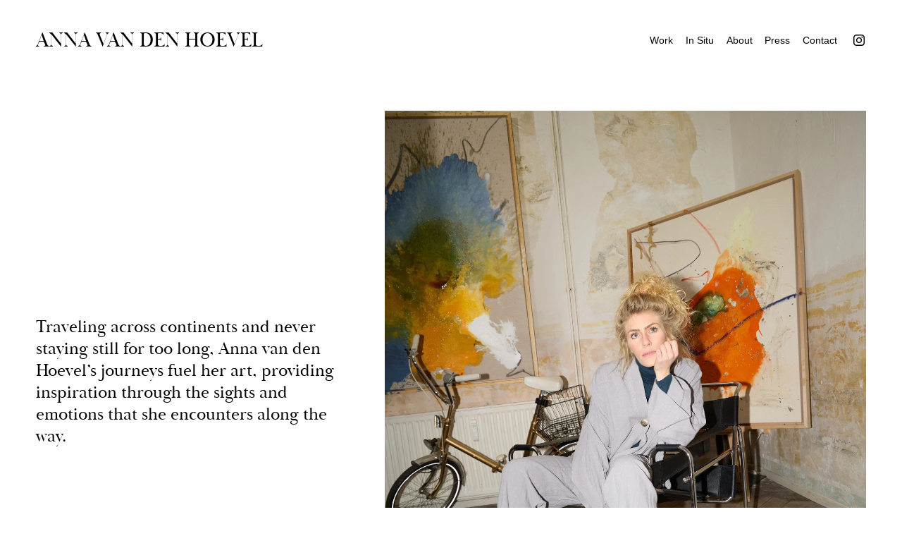

--- FILE ---
content_type: text/html;charset=utf-8
request_url: https://www.annavandenhoevelstudio.com/
body_size: 27380
content:
<!doctype html>
<html xmlns:og="http://opengraphprotocol.org/schema/" xmlns:fb="http://www.facebook.com/2008/fbml" lang="en-US"  >
  <head>
    <meta http-equiv="X-UA-Compatible" content="IE=edge,chrome=1">
    <meta name="viewport" content="width=device-width, initial-scale=1">
    <!-- This is Squarespace. --><!-- mustard-mushroom-gxhm -->
<base href="">
<meta charset="utf-8" />
<title>ANNA VAN DEN HOEVEL | Artist | Painter</title>
<meta http-equiv="Accept-CH" content="Sec-CH-UA-Platform-Version, Sec-CH-UA-Model" /><link rel="icon" type="image/x-icon" href="https://images.squarespace-cdn.com/content/v1/660d8814a0714e655e93a9dc/d9ded946-adec-48be-93ac-09e42f18fc4a/favicon.ico?format=100w"/>
<link rel="canonical" href="https://www.annavandenhoevelstudio.com"/>
<meta property="og:site_name" content="ANNA VAN DEN HOEVEL"/>
<meta property="og:title" content="ANNA VAN DEN HOEVEL | Artist | Painter"/>
<meta property="og:url" content="https://www.annavandenhoevelstudio.com"/>
<meta property="og:type" content="website"/>
<meta property="og:description" content="Anna van den Hoevel is a German painter whose evocative work fuses visual mementos from her travels with emotional responses to place, perception and nature."/>
<meta property="og:image" content="http://static1.squarespace.com/static/660d8814a0714e655e93a9dc/t/68bb21e61f21cd5f7ae80252/1757094374472/Robert-Mack.jpg?format=1500w"/>
<meta property="og:image:width" content="1200"/>
<meta property="og:image:height" content="630"/>
<meta itemprop="name" content="ANNA VAN DEN HOEVEL &#124; Artist &#124; Painter"/>
<meta itemprop="url" content="https://www.annavandenhoevelstudio.com"/>
<meta itemprop="description" content="Anna van den Hoevel is a German painter whose evocative work fuses visual mementos from her travels with emotional responses to place, perception and nature."/>
<meta itemprop="thumbnailUrl" content="http://static1.squarespace.com/static/660d8814a0714e655e93a9dc/t/68bb21e61f21cd5f7ae80252/1757094374472/Robert-Mack.jpg?format=1500w"/>
<link rel="image_src" href="http://static1.squarespace.com/static/660d8814a0714e655e93a9dc/t/68bb21e61f21cd5f7ae80252/1757094374472/Robert-Mack.jpg?format=1500w" />
<meta itemprop="image" content="http://static1.squarespace.com/static/660d8814a0714e655e93a9dc/t/68bb21e61f21cd5f7ae80252/1757094374472/Robert-Mack.jpg?format=1500w"/>
<meta name="twitter:title" content="ANNA VAN DEN HOEVEL &#124; Artist &#124; Painter"/>
<meta name="twitter:image" content="http://static1.squarespace.com/static/660d8814a0714e655e93a9dc/t/68bb21e61f21cd5f7ae80252/1757094374472/Robert-Mack.jpg?format=1500w"/>
<meta name="twitter:url" content="https://www.annavandenhoevelstudio.com"/>
<meta name="twitter:card" content="summary"/>
<meta name="twitter:description" content="Anna van den Hoevel is a German painter whose evocative work fuses visual mementos from her travels with emotional responses to place, perception and nature."/>
<meta name="description" content="Anna van den Hoevel is a German painter whose evocative work fuses visual 
mementos from her travels with emotional responses to place, perception and 
nature." />
<link rel="preconnect" href="https://images.squarespace-cdn.com">
<link rel="preconnect" href="https://use.typekit.net" crossorigin>
<link rel="preconnect" href="https://p.typekit.net" crossorigin>
<script type="text/javascript" src="//use.typekit.net/ik/[base64].js" async fetchpriority="high" onload="try{Typekit.load();}catch(e){} document.documentElement.classList.remove('wf-loading');"></script>
<script>document.documentElement.classList.add('wf-loading')</script>
<style>@keyframes fonts-loading { 0%, 99% { color: transparent; } } html.wf-loading * { animation: fonts-loading 3s; }</style>
<script type="text/javascript" crossorigin="anonymous" defer="true" nomodule="nomodule" src="//assets.squarespace.com/@sqs/polyfiller/1.6/legacy.js"></script>
<script type="text/javascript" crossorigin="anonymous" defer="true" src="//assets.squarespace.com/@sqs/polyfiller/1.6/modern.js"></script>
<script type="text/javascript">SQUARESPACE_ROLLUPS = {};</script>
<script>(function(rollups, name) { if (!rollups[name]) { rollups[name] = {}; } rollups[name].js = ["//assets.squarespace.com/universal/scripts-compressed/extract-css-runtime-aee1c576f025c34b-min.en-US.js"]; })(SQUARESPACE_ROLLUPS, 'squarespace-extract_css_runtime');</script>
<script crossorigin="anonymous" src="//assets.squarespace.com/universal/scripts-compressed/extract-css-runtime-aee1c576f025c34b-min.en-US.js" defer ></script><script>(function(rollups, name) { if (!rollups[name]) { rollups[name] = {}; } rollups[name].js = ["//assets.squarespace.com/universal/scripts-compressed/extract-css-moment-js-vendor-6f2a1f6ec9a41489-min.en-US.js"]; })(SQUARESPACE_ROLLUPS, 'squarespace-extract_css_moment_js_vendor');</script>
<script crossorigin="anonymous" src="//assets.squarespace.com/universal/scripts-compressed/extract-css-moment-js-vendor-6f2a1f6ec9a41489-min.en-US.js" defer ></script><script>(function(rollups, name) { if (!rollups[name]) { rollups[name] = {}; } rollups[name].js = ["//assets.squarespace.com/universal/scripts-compressed/cldr-resource-pack-22ed584d99d9b83d-min.en-US.js"]; })(SQUARESPACE_ROLLUPS, 'squarespace-cldr_resource_pack');</script>
<script crossorigin="anonymous" src="//assets.squarespace.com/universal/scripts-compressed/cldr-resource-pack-22ed584d99d9b83d-min.en-US.js" defer ></script><script>(function(rollups, name) { if (!rollups[name]) { rollups[name] = {}; } rollups[name].js = ["//assets.squarespace.com/universal/scripts-compressed/common-vendors-stable-fbd854d40b0804b7-min.en-US.js"]; })(SQUARESPACE_ROLLUPS, 'squarespace-common_vendors_stable');</script>
<script crossorigin="anonymous" src="//assets.squarespace.com/universal/scripts-compressed/common-vendors-stable-fbd854d40b0804b7-min.en-US.js" defer ></script><script>(function(rollups, name) { if (!rollups[name]) { rollups[name] = {}; } rollups[name].js = ["//assets.squarespace.com/universal/scripts-compressed/common-vendors-7052b75402b03b15-min.en-US.js"]; })(SQUARESPACE_ROLLUPS, 'squarespace-common_vendors');</script>
<script crossorigin="anonymous" src="//assets.squarespace.com/universal/scripts-compressed/common-vendors-7052b75402b03b15-min.en-US.js" defer ></script><script>(function(rollups, name) { if (!rollups[name]) { rollups[name] = {}; } rollups[name].js = ["//assets.squarespace.com/universal/scripts-compressed/common-b4bd88c17c2a785b-min.en-US.js"]; })(SQUARESPACE_ROLLUPS, 'squarespace-common');</script>
<script crossorigin="anonymous" src="//assets.squarespace.com/universal/scripts-compressed/common-b4bd88c17c2a785b-min.en-US.js" defer ></script><script>(function(rollups, name) { if (!rollups[name]) { rollups[name] = {}; } rollups[name].js = ["//assets.squarespace.com/universal/scripts-compressed/performance-ad9e27deecfccdcd-min.en-US.js"]; })(SQUARESPACE_ROLLUPS, 'squarespace-performance');</script>
<script crossorigin="anonymous" src="//assets.squarespace.com/universal/scripts-compressed/performance-ad9e27deecfccdcd-min.en-US.js" defer ></script><script data-name="static-context">Static = window.Static || {}; Static.SQUARESPACE_CONTEXT = {"betaFeatureFlags":["campaigns_import_discounts","i18n_beta_website_locales","campaigns_discount_section_in_automations","campaigns_new_image_layout_picker","contacts_and_campaigns_redesign","commerce-product-forms-rendering","scripts_defer","member_areas_feature","enable_form_submission_trigger","modernized-pdp-m2-enabled","section-sdk-plp-list-view-atc-button-enabled","campaigns_merch_state","marketing_landing_page","campaigns_thumbnail_layout","new_stacked_index","override_block_styles","nested_categories","supports_versioned_template_assets","marketing_automations","campaigns_discount_section_in_blasts"],"facebookAppId":"314192535267336","facebookApiVersion":"v6.0","rollups":{"squarespace-announcement-bar":{"js":"//assets.squarespace.com/universal/scripts-compressed/announcement-bar-cbedc76c6324797f-min.en-US.js"},"squarespace-audio-player":{"css":"//assets.squarespace.com/universal/styles-compressed/audio-player-b05f5197a871c566-min.en-US.css","js":"//assets.squarespace.com/universal/scripts-compressed/audio-player-da2700baaad04b07-min.en-US.js"},"squarespace-blog-collection-list":{"css":"//assets.squarespace.com/universal/styles-compressed/blog-collection-list-b4046463b72f34e2-min.en-US.css","js":"//assets.squarespace.com/universal/scripts-compressed/blog-collection-list-f78db80fc1cd6fce-min.en-US.js"},"squarespace-calendar-block-renderer":{"css":"//assets.squarespace.com/universal/styles-compressed/calendar-block-renderer-b72d08ba4421f5a0-min.en-US.css","js":"//assets.squarespace.com/universal/scripts-compressed/calendar-block-renderer-867a1d519964ab77-min.en-US.js"},"squarespace-chartjs-helpers":{"css":"//assets.squarespace.com/universal/styles-compressed/chartjs-helpers-96b256171ee039c1-min.en-US.css","js":"//assets.squarespace.com/universal/scripts-compressed/chartjs-helpers-4fd57f343946d08e-min.en-US.js"},"squarespace-comments":{"css":"//assets.squarespace.com/universal/styles-compressed/comments-621cedd89299c26d-min.en-US.css","js":"//assets.squarespace.com/universal/scripts-compressed/comments-cc444fae3fead46c-min.en-US.js"},"squarespace-custom-css-popup":{"css":"//assets.squarespace.com/universal/styles-compressed/custom-css-popup-2521e9fac704ef13-min.en-US.css","js":"//assets.squarespace.com/universal/scripts-compressed/custom-css-popup-a8c3b9321145de8d-min.en-US.js"},"squarespace-dialog":{"css":"//assets.squarespace.com/universal/styles-compressed/dialog-f9093f2d526b94df-min.en-US.css","js":"//assets.squarespace.com/universal/scripts-compressed/dialog-45f2a86bb0fad8dc-min.en-US.js"},"squarespace-events-collection":{"css":"//assets.squarespace.com/universal/styles-compressed/events-collection-b72d08ba4421f5a0-min.en-US.css","js":"//assets.squarespace.com/universal/scripts-compressed/events-collection-14cfd7ddff021d8b-min.en-US.js"},"squarespace-form-rendering-utils":{"js":"//assets.squarespace.com/universal/scripts-compressed/form-rendering-utils-2823e76ff925bfc2-min.en-US.js"},"squarespace-forms":{"css":"//assets.squarespace.com/universal/styles-compressed/forms-0afd3c6ac30bbab1-min.en-US.css","js":"//assets.squarespace.com/universal/scripts-compressed/forms-9b71770e3caa3dc7-min.en-US.js"},"squarespace-gallery-collection-list":{"css":"//assets.squarespace.com/universal/styles-compressed/gallery-collection-list-b4046463b72f34e2-min.en-US.css","js":"//assets.squarespace.com/universal/scripts-compressed/gallery-collection-list-07747667a3187b76-min.en-US.js"},"squarespace-image-zoom":{"css":"//assets.squarespace.com/universal/styles-compressed/image-zoom-b4046463b72f34e2-min.en-US.css","js":"//assets.squarespace.com/universal/scripts-compressed/image-zoom-60c18dc5f8f599ea-min.en-US.js"},"squarespace-pinterest":{"css":"//assets.squarespace.com/universal/styles-compressed/pinterest-b4046463b72f34e2-min.en-US.css","js":"//assets.squarespace.com/universal/scripts-compressed/pinterest-7d6f6ab4e8d3bd3f-min.en-US.js"},"squarespace-popup-overlay":{"css":"//assets.squarespace.com/universal/styles-compressed/popup-overlay-b742b752f5880972-min.en-US.css","js":"//assets.squarespace.com/universal/scripts-compressed/popup-overlay-2b60d0db5b93df47-min.en-US.js"},"squarespace-product-quick-view":{"css":"//assets.squarespace.com/universal/styles-compressed/product-quick-view-9548705e5cf7ee87-min.en-US.css","js":"//assets.squarespace.com/universal/scripts-compressed/product-quick-view-0ac41718ff11b694-min.en-US.js"},"squarespace-products-collection-item-v2":{"css":"//assets.squarespace.com/universal/styles-compressed/products-collection-item-v2-b4046463b72f34e2-min.en-US.css","js":"//assets.squarespace.com/universal/scripts-compressed/products-collection-item-v2-e3a3f101748fca6e-min.en-US.js"},"squarespace-products-collection-list-v2":{"css":"//assets.squarespace.com/universal/styles-compressed/products-collection-list-v2-b4046463b72f34e2-min.en-US.css","js":"//assets.squarespace.com/universal/scripts-compressed/products-collection-list-v2-eedc544f4cc56af4-min.en-US.js"},"squarespace-search-page":{"css":"//assets.squarespace.com/universal/styles-compressed/search-page-90a67fc09b9b32c6-min.en-US.css","js":"//assets.squarespace.com/universal/scripts-compressed/search-page-e64261438cc72da8-min.en-US.js"},"squarespace-search-preview":{"js":"//assets.squarespace.com/universal/scripts-compressed/search-preview-cd4d6b833e1e7e59-min.en-US.js"},"squarespace-simple-liking":{"css":"//assets.squarespace.com/universal/styles-compressed/simple-liking-701bf8bbc05ec6aa-min.en-US.css","js":"//assets.squarespace.com/universal/scripts-compressed/simple-liking-c63bf8989a1c119a-min.en-US.js"},"squarespace-social-buttons":{"css":"//assets.squarespace.com/universal/styles-compressed/social-buttons-95032e5fa98e47a5-min.en-US.css","js":"//assets.squarespace.com/universal/scripts-compressed/social-buttons-0839ae7d1715ddd3-min.en-US.js"},"squarespace-tourdates":{"css":"//assets.squarespace.com/universal/styles-compressed/tourdates-b4046463b72f34e2-min.en-US.css","js":"//assets.squarespace.com/universal/scripts-compressed/tourdates-3d0769ff3268f527-min.en-US.js"},"squarespace-website-overlays-manager":{"css":"//assets.squarespace.com/universal/styles-compressed/website-overlays-manager-07ea5a4e004e6710-min.en-US.css","js":"//assets.squarespace.com/universal/scripts-compressed/website-overlays-manager-532fc21fb15f0ba1-min.en-US.js"}},"pageType":2,"website":{"id":"660d8814a0714e655e93a9dc","identifier":"mustard-mushroom-gxhm","websiteType":1,"contentModifiedOn":1723480833758,"cloneable":false,"hasBeenCloneable":false,"siteStatus":{},"language":"en-US","translationLocale":"en-US","formattingLocale":"en-US","timeZone":"America/Los_Angeles","machineTimeZoneOffset":-28800000,"timeZoneOffset":-28800000,"timeZoneAbbr":"PST","siteTitle":"ANNA VAN DEN HOEVEL","fullSiteTitle":"ANNA VAN DEN HOEVEL | Artist | Painter","siteDescription":"","location":{},"socialLogoImageId":"68bb21e61f21cd5f7ae80252","shareButtonOptions":{"2":true,"1":true,"6":true,"4":true,"3":true,"7":true,"8":true},"socialLogoImageUrl":"//images.squarespace-cdn.com/content/v1/660d8814a0714e655e93a9dc/71374dd3-9ece-48b3-8dd4-4276beca5f77/Robert-Mack.jpg","authenticUrl":"https://www.annavandenhoevelstudio.com","internalUrl":"https://mustard-mushroom-gxhm.squarespace.com","baseUrl":"https://www.annavandenhoevelstudio.com","primaryDomain":"www.annavandenhoevelstudio.com","sslSetting":3,"isHstsEnabled":true,"socialAccounts":[{"serviceId":64,"screenname":"Instagram","addedOn":1712162880411,"profileUrl":"https://www.instagram.com/annavandenhoevel/?hl=en","iconEnabled":true,"serviceName":"instagram-unauth"}],"typekitId":"","statsMigrated":false,"imageMetadataProcessingEnabled":false,"screenshotId":"655277c038fbd50770ce3f7e9d2d603bb2cf1953b89b2aca12e2d5ba157a59bc","captchaSettings":{"enabledForDonations":false},"showOwnerLogin":false},"websiteSettings":{"id":"660d8814a0714e655e93a9e0","websiteId":"660d8814a0714e655e93a9dc","subjects":[],"country":"US","state":"CA","simpleLikingEnabled":true,"popupOverlaySettings":{"style":1,"enabledPages":[]},"commentLikesAllowed":true,"commentAnonAllowed":true,"commentThreaded":true,"commentApprovalRequired":false,"commentAvatarsOn":true,"commentSortType":2,"commentFlagThreshold":0,"commentFlagsAllowed":true,"commentEnableByDefault":true,"commentDisableAfterDaysDefault":0,"disqusShortname":"","commentsEnabled":false,"businessHours":{},"storeSettings":{"returnPolicy":null,"termsOfService":null,"privacyPolicy":null,"expressCheckout":false,"continueShoppingLinkUrl":"/","useLightCart":false,"showNoteField":false,"shippingCountryDefaultValue":"US","billToShippingDefaultValue":false,"showShippingPhoneNumber":true,"isShippingPhoneRequired":false,"showBillingPhoneNumber":true,"isBillingPhoneRequired":false,"currenciesSupported":["USD","CAD","GBP","AUD","EUR","CHF","NOK","SEK","DKK","NZD","SGD","MXN","HKD","CZK","ILS","MYR","RUB","PHP","PLN","THB","BRL","ARS","COP","IDR","INR","JPY","ZAR"],"defaultCurrency":"USD","selectedCurrency":"USD","measurementStandard":1,"showCustomCheckoutForm":false,"checkoutPageMarketingOptInEnabled":true,"enableMailingListOptInByDefault":false,"sameAsRetailLocation":false,"merchandisingSettings":{"scarcityEnabledOnProductItems":false,"scarcityEnabledOnProductBlocks":false,"scarcityMessageType":"DEFAULT_SCARCITY_MESSAGE","scarcityThreshold":10,"multipleQuantityAllowedForServices":true,"restockNotificationsEnabled":false,"restockNotificationsSuccessText":"","restockNotificationsMailingListSignUpEnabled":false,"relatedProductsEnabled":false,"relatedProductsOrdering":"random","soldOutVariantsDropdownDisabled":false,"productComposerOptedIn":false,"productComposerABTestOptedOut":false,"productReviewsEnabled":false},"minimumOrderSubtotalEnabled":false,"minimumOrderSubtotal":{"currency":"USD","value":"0.00"},"addToCartConfirmationType":2,"isLive":false,"multipleQuantityAllowedForServices":true},"useEscapeKeyToLogin":false,"ssBadgeType":1,"ssBadgePosition":4,"ssBadgeVisibility":1,"ssBadgeDevices":1,"pinterestOverlayOptions":{"mode":"disabled"},"userAccountsSettings":{"loginAllowed":false,"signupAllowed":false}},"cookieSettings":{"isCookieBannerEnabled":false,"isRestrictiveCookiePolicyEnabled":false,"cookieBannerText":"","cookieBannerTheme":"","cookieBannerVariant":"","cookieBannerPosition":"","cookieBannerCtaVariant":"","cookieBannerCtaText":"","cookieBannerAcceptType":"OPT_IN","cookieBannerOptOutCtaText":"","cookieBannerHasOptOut":false,"cookieBannerHasManageCookies":true,"cookieBannerManageCookiesLabel":"","cookieBannerSavedPreferencesText":"","cookieBannerSavedPreferencesLayout":"PILL"},"websiteCloneable":false,"collection":{"title":"Home","id":"6675d72c86a9c34158a5f87a","fullUrl":"/","type":10,"permissionType":1},"subscribed":false,"appDomain":"squarespace.com","templateTweakable":true,"tweakJSON":{"form-use-theme-colors":"false","header-logo-height":"20px","header-mobile-logo-max-height":"30px","header-vert-padding":"3vw","header-width":"Full","maxPageWidth":"1200px","mobile-header-vert-padding":"6vw","pagePadding":"4vw","tweak-blog-alternating-side-by-side-image-aspect-ratio":"1:1 Square","tweak-blog-alternating-side-by-side-image-spacing":"6%","tweak-blog-alternating-side-by-side-meta-spacing":"20px","tweak-blog-alternating-side-by-side-primary-meta":"Categories","tweak-blog-alternating-side-by-side-read-more-spacing":"20px","tweak-blog-alternating-side-by-side-secondary-meta":"Date","tweak-blog-basic-grid-columns":"2","tweak-blog-basic-grid-image-aspect-ratio":"3:2 Standard","tweak-blog-basic-grid-image-spacing":"20px","tweak-blog-basic-grid-meta-spacing":"10px","tweak-blog-basic-grid-primary-meta":"Date","tweak-blog-basic-grid-read-more-spacing":"20px","tweak-blog-basic-grid-secondary-meta":"Categories","tweak-blog-item-custom-width":"75","tweak-blog-item-show-author-profile":"false","tweak-blog-item-width":"Medium","tweak-blog-masonry-columns":"2","tweak-blog-masonry-horizontal-spacing":"30px","tweak-blog-masonry-image-spacing":"20px","tweak-blog-masonry-meta-spacing":"20px","tweak-blog-masonry-primary-meta":"Categories","tweak-blog-masonry-read-more-spacing":"20px","tweak-blog-masonry-secondary-meta":"Date","tweak-blog-masonry-vertical-spacing":"30px","tweak-blog-side-by-side-image-aspect-ratio":"1:1 Square","tweak-blog-side-by-side-image-spacing":"6%","tweak-blog-side-by-side-meta-spacing":"20px","tweak-blog-side-by-side-primary-meta":"Categories","tweak-blog-side-by-side-read-more-spacing":"20px","tweak-blog-side-by-side-secondary-meta":"Date","tweak-blog-single-column-image-spacing":"50px","tweak-blog-single-column-meta-spacing":"0px","tweak-blog-single-column-primary-meta":"Date","tweak-blog-single-column-read-more-spacing":"0px","tweak-blog-single-column-secondary-meta":"Categories","tweak-events-stacked-show-thumbnails":"true","tweak-events-stacked-thumbnail-size":"3:2 Standard","tweak-fixed-header":"false","tweak-fixed-header-style":"Basic","tweak-global-animations-animation-curve":"ease","tweak-global-animations-animation-delay":"0.1s","tweak-global-animations-animation-duration":"0.1s","tweak-global-animations-animation-style":"fade","tweak-global-animations-animation-type":"none","tweak-global-animations-complexity-level":"detailed","tweak-global-animations-enabled":"false","tweak-portfolio-grid-basic-custom-height":"50","tweak-portfolio-grid-overlay-custom-height":"50","tweak-portfolio-hover-follow-acceleration":"10%","tweak-portfolio-hover-follow-animation-duration":"Fast","tweak-portfolio-hover-follow-animation-type":"Fade","tweak-portfolio-hover-follow-delimiter":"Bullet","tweak-portfolio-hover-follow-front":"false","tweak-portfolio-hover-follow-layout":"Inline","tweak-portfolio-hover-follow-size":"50","tweak-portfolio-hover-follow-text-spacing-x":"1.5","tweak-portfolio-hover-follow-text-spacing-y":"1.5","tweak-portfolio-hover-static-animation-duration":"Fast","tweak-portfolio-hover-static-animation-type":"Fade","tweak-portfolio-hover-static-delimiter":"Hyphen","tweak-portfolio-hover-static-front":"true","tweak-portfolio-hover-static-layout":"Inline","tweak-portfolio-hover-static-size":"50","tweak-portfolio-hover-static-text-spacing-x":"1.5","tweak-portfolio-hover-static-text-spacing-y":"1.5","tweak-portfolio-index-background-animation-duration":"Medium","tweak-portfolio-index-background-animation-type":"Fade","tweak-portfolio-index-background-custom-height":"50","tweak-portfolio-index-background-delimiter":"None","tweak-portfolio-index-background-height":"Large","tweak-portfolio-index-background-horizontal-alignment":"Center","tweak-portfolio-index-background-link-format":"Stacked","tweak-portfolio-index-background-persist":"false","tweak-portfolio-index-background-vertical-alignment":"Middle","tweak-portfolio-index-background-width":"Full","tweak-product-basic-item-click-action":"None","tweak-product-basic-item-gallery-aspect-ratio":"3:4 Three-Four (Vertical)","tweak-product-basic-item-gallery-design":"Slideshow","tweak-product-basic-item-gallery-width":"50%","tweak-product-basic-item-hover-action":"None","tweak-product-basic-item-image-spacing":"2vw","tweak-product-basic-item-image-zoom-factor":"2","tweak-product-basic-item-product-variant-display":"Dropdown","tweak-product-basic-item-thumbnail-placement":"Side","tweak-product-basic-item-variant-picker-layout":"Dropdowns","tweak-products-add-to-cart-button":"false","tweak-products-columns":"2","tweak-products-gutter-column":"2vw","tweak-products-gutter-row":"2vw","tweak-products-header-text-alignment":"Middle","tweak-products-image-aspect-ratio":"2:3 Standard (Vertical)","tweak-products-image-text-spacing":"0.5vw","tweak-products-mobile-columns":"1","tweak-products-text-alignment":"Left","tweak-products-width":"Full","tweak-transparent-header":"true"},"templateId":"5c5a519771c10ba3470d8101","templateVersion":"7.1","pageFeatures":[1,2,4],"gmRenderKey":"QUl6YVN5Q0JUUk9xNkx1dkZfSUUxcjQ2LVQ0QWVUU1YtMGQ3bXk4","templateScriptsRootUrl":"https://static1.squarespace.com/static/vta/5c5a519771c10ba3470d8101/scripts/","impersonatedSession":false,"tzData":{"zones":[[-480,"US","P%sT",null]],"rules":{"US":[[1967,2006,null,"Oct","lastSun","2:00","0","S"],[1987,2006,null,"Apr","Sun>=1","2:00","1:00","D"],[2007,"max",null,"Mar","Sun>=8","2:00","1:00","D"],[2007,"max",null,"Nov","Sun>=1","2:00","0","S"]]}},"showAnnouncementBar":false,"recaptchaEnterpriseContext":{"recaptchaEnterpriseSiteKey":"6LdDFQwjAAAAAPigEvvPgEVbb7QBm-TkVJdDTlAv"},"i18nContext":{"timeZoneData":{"id":"America/Los_Angeles","name":"Pacific Time"}},"env":"PRODUCTION","visitorFormContext":{"formFieldFormats":{"countries":[{"name":"Afghanistan","code":"AF","phoneCode":"+93"},{"name":"\u00C5land Islands","code":"AX","phoneCode":"+358"},{"name":"Albania","code":"AL","phoneCode":"+355"},{"name":"Algeria","code":"DZ","phoneCode":"+213"},{"name":"American Samoa","code":"AS","phoneCode":"+1"},{"name":"Andorra","code":"AD","phoneCode":"+376"},{"name":"Angola","code":"AO","phoneCode":"+244"},{"name":"Anguilla","code":"AI","phoneCode":"+1"},{"name":"Antigua & Barbuda","code":"AG","phoneCode":"+1"},{"name":"Argentina","code":"AR","phoneCode":"+54"},{"name":"Armenia","code":"AM","phoneCode":"+374"},{"name":"Aruba","code":"AW","phoneCode":"+297"},{"name":"Ascension Island","code":"AC","phoneCode":"+247"},{"name":"Australia","code":"AU","phoneCode":"+61"},{"name":"Austria","code":"AT","phoneCode":"+43"},{"name":"Azerbaijan","code":"AZ","phoneCode":"+994"},{"name":"Bahamas","code":"BS","phoneCode":"+1"},{"name":"Bahrain","code":"BH","phoneCode":"+973"},{"name":"Bangladesh","code":"BD","phoneCode":"+880"},{"name":"Barbados","code":"BB","phoneCode":"+1"},{"name":"Belarus","code":"BY","phoneCode":"+375"},{"name":"Belgium","code":"BE","phoneCode":"+32"},{"name":"Belize","code":"BZ","phoneCode":"+501"},{"name":"Benin","code":"BJ","phoneCode":"+229"},{"name":"Bermuda","code":"BM","phoneCode":"+1"},{"name":"Bhutan","code":"BT","phoneCode":"+975"},{"name":"Bolivia","code":"BO","phoneCode":"+591"},{"name":"Bosnia & Herzegovina","code":"BA","phoneCode":"+387"},{"name":"Botswana","code":"BW","phoneCode":"+267"},{"name":"Brazil","code":"BR","phoneCode":"+55"},{"name":"British Indian Ocean Territory","code":"IO","phoneCode":"+246"},{"name":"British Virgin Islands","code":"VG","phoneCode":"+1"},{"name":"Brunei","code":"BN","phoneCode":"+673"},{"name":"Bulgaria","code":"BG","phoneCode":"+359"},{"name":"Burkina Faso","code":"BF","phoneCode":"+226"},{"name":"Burundi","code":"BI","phoneCode":"+257"},{"name":"Cambodia","code":"KH","phoneCode":"+855"},{"name":"Cameroon","code":"CM","phoneCode":"+237"},{"name":"Canada","code":"CA","phoneCode":"+1"},{"name":"Cape Verde","code":"CV","phoneCode":"+238"},{"name":"Caribbean Netherlands","code":"BQ","phoneCode":"+599"},{"name":"Cayman Islands","code":"KY","phoneCode":"+1"},{"name":"Central African Republic","code":"CF","phoneCode":"+236"},{"name":"Chad","code":"TD","phoneCode":"+235"},{"name":"Chile","code":"CL","phoneCode":"+56"},{"name":"China","code":"CN","phoneCode":"+86"},{"name":"Christmas Island","code":"CX","phoneCode":"+61"},{"name":"Cocos (Keeling) Islands","code":"CC","phoneCode":"+61"},{"name":"Colombia","code":"CO","phoneCode":"+57"},{"name":"Comoros","code":"KM","phoneCode":"+269"},{"name":"Congo - Brazzaville","code":"CG","phoneCode":"+242"},{"name":"Congo - Kinshasa","code":"CD","phoneCode":"+243"},{"name":"Cook Islands","code":"CK","phoneCode":"+682"},{"name":"Costa Rica","code":"CR","phoneCode":"+506"},{"name":"C\u00F4te d\u2019Ivoire","code":"CI","phoneCode":"+225"},{"name":"Croatia","code":"HR","phoneCode":"+385"},{"name":"Cuba","code":"CU","phoneCode":"+53"},{"name":"Cura\u00E7ao","code":"CW","phoneCode":"+599"},{"name":"Cyprus","code":"CY","phoneCode":"+357"},{"name":"Czechia","code":"CZ","phoneCode":"+420"},{"name":"Denmark","code":"DK","phoneCode":"+45"},{"name":"Djibouti","code":"DJ","phoneCode":"+253"},{"name":"Dominica","code":"DM","phoneCode":"+1"},{"name":"Dominican Republic","code":"DO","phoneCode":"+1"},{"name":"Ecuador","code":"EC","phoneCode":"+593"},{"name":"Egypt","code":"EG","phoneCode":"+20"},{"name":"El Salvador","code":"SV","phoneCode":"+503"},{"name":"Equatorial Guinea","code":"GQ","phoneCode":"+240"},{"name":"Eritrea","code":"ER","phoneCode":"+291"},{"name":"Estonia","code":"EE","phoneCode":"+372"},{"name":"Eswatini","code":"SZ","phoneCode":"+268"},{"name":"Ethiopia","code":"ET","phoneCode":"+251"},{"name":"Falkland Islands","code":"FK","phoneCode":"+500"},{"name":"Faroe Islands","code":"FO","phoneCode":"+298"},{"name":"Fiji","code":"FJ","phoneCode":"+679"},{"name":"Finland","code":"FI","phoneCode":"+358"},{"name":"France","code":"FR","phoneCode":"+33"},{"name":"French Guiana","code":"GF","phoneCode":"+594"},{"name":"French Polynesia","code":"PF","phoneCode":"+689"},{"name":"Gabon","code":"GA","phoneCode":"+241"},{"name":"Gambia","code":"GM","phoneCode":"+220"},{"name":"Georgia","code":"GE","phoneCode":"+995"},{"name":"Germany","code":"DE","phoneCode":"+49"},{"name":"Ghana","code":"GH","phoneCode":"+233"},{"name":"Gibraltar","code":"GI","phoneCode":"+350"},{"name":"Greece","code":"GR","phoneCode":"+30"},{"name":"Greenland","code":"GL","phoneCode":"+299"},{"name":"Grenada","code":"GD","phoneCode":"+1"},{"name":"Guadeloupe","code":"GP","phoneCode":"+590"},{"name":"Guam","code":"GU","phoneCode":"+1"},{"name":"Guatemala","code":"GT","phoneCode":"+502"},{"name":"Guernsey","code":"GG","phoneCode":"+44"},{"name":"Guinea","code":"GN","phoneCode":"+224"},{"name":"Guinea-Bissau","code":"GW","phoneCode":"+245"},{"name":"Guyana","code":"GY","phoneCode":"+592"},{"name":"Haiti","code":"HT","phoneCode":"+509"},{"name":"Honduras","code":"HN","phoneCode":"+504"},{"name":"Hong Kong SAR China","code":"HK","phoneCode":"+852"},{"name":"Hungary","code":"HU","phoneCode":"+36"},{"name":"Iceland","code":"IS","phoneCode":"+354"},{"name":"India","code":"IN","phoneCode":"+91"},{"name":"Indonesia","code":"ID","phoneCode":"+62"},{"name":"Iran","code":"IR","phoneCode":"+98"},{"name":"Iraq","code":"IQ","phoneCode":"+964"},{"name":"Ireland","code":"IE","phoneCode":"+353"},{"name":"Isle of Man","code":"IM","phoneCode":"+44"},{"name":"Israel","code":"IL","phoneCode":"+972"},{"name":"Italy","code":"IT","phoneCode":"+39"},{"name":"Jamaica","code":"JM","phoneCode":"+1"},{"name":"Japan","code":"JP","phoneCode":"+81"},{"name":"Jersey","code":"JE","phoneCode":"+44"},{"name":"Jordan","code":"JO","phoneCode":"+962"},{"name":"Kazakhstan","code":"KZ","phoneCode":"+7"},{"name":"Kenya","code":"KE","phoneCode":"+254"},{"name":"Kiribati","code":"KI","phoneCode":"+686"},{"name":"Kosovo","code":"XK","phoneCode":"+383"},{"name":"Kuwait","code":"KW","phoneCode":"+965"},{"name":"Kyrgyzstan","code":"KG","phoneCode":"+996"},{"name":"Laos","code":"LA","phoneCode":"+856"},{"name":"Latvia","code":"LV","phoneCode":"+371"},{"name":"Lebanon","code":"LB","phoneCode":"+961"},{"name":"Lesotho","code":"LS","phoneCode":"+266"},{"name":"Liberia","code":"LR","phoneCode":"+231"},{"name":"Libya","code":"LY","phoneCode":"+218"},{"name":"Liechtenstein","code":"LI","phoneCode":"+423"},{"name":"Lithuania","code":"LT","phoneCode":"+370"},{"name":"Luxembourg","code":"LU","phoneCode":"+352"},{"name":"Macao SAR China","code":"MO","phoneCode":"+853"},{"name":"Madagascar","code":"MG","phoneCode":"+261"},{"name":"Malawi","code":"MW","phoneCode":"+265"},{"name":"Malaysia","code":"MY","phoneCode":"+60"},{"name":"Maldives","code":"MV","phoneCode":"+960"},{"name":"Mali","code":"ML","phoneCode":"+223"},{"name":"Malta","code":"MT","phoneCode":"+356"},{"name":"Marshall Islands","code":"MH","phoneCode":"+692"},{"name":"Martinique","code":"MQ","phoneCode":"+596"},{"name":"Mauritania","code":"MR","phoneCode":"+222"},{"name":"Mauritius","code":"MU","phoneCode":"+230"},{"name":"Mayotte","code":"YT","phoneCode":"+262"},{"name":"Mexico","code":"MX","phoneCode":"+52"},{"name":"Micronesia","code":"FM","phoneCode":"+691"},{"name":"Moldova","code":"MD","phoneCode":"+373"},{"name":"Monaco","code":"MC","phoneCode":"+377"},{"name":"Mongolia","code":"MN","phoneCode":"+976"},{"name":"Montenegro","code":"ME","phoneCode":"+382"},{"name":"Montserrat","code":"MS","phoneCode":"+1"},{"name":"Morocco","code":"MA","phoneCode":"+212"},{"name":"Mozambique","code":"MZ","phoneCode":"+258"},{"name":"Myanmar (Burma)","code":"MM","phoneCode":"+95"},{"name":"Namibia","code":"NA","phoneCode":"+264"},{"name":"Nauru","code":"NR","phoneCode":"+674"},{"name":"Nepal","code":"NP","phoneCode":"+977"},{"name":"Netherlands","code":"NL","phoneCode":"+31"},{"name":"New Caledonia","code":"NC","phoneCode":"+687"},{"name":"New Zealand","code":"NZ","phoneCode":"+64"},{"name":"Nicaragua","code":"NI","phoneCode":"+505"},{"name":"Niger","code":"NE","phoneCode":"+227"},{"name":"Nigeria","code":"NG","phoneCode":"+234"},{"name":"Niue","code":"NU","phoneCode":"+683"},{"name":"Norfolk Island","code":"NF","phoneCode":"+672"},{"name":"Northern Mariana Islands","code":"MP","phoneCode":"+1"},{"name":"North Korea","code":"KP","phoneCode":"+850"},{"name":"North Macedonia","code":"MK","phoneCode":"+389"},{"name":"Norway","code":"NO","phoneCode":"+47"},{"name":"Oman","code":"OM","phoneCode":"+968"},{"name":"Pakistan","code":"PK","phoneCode":"+92"},{"name":"Palau","code":"PW","phoneCode":"+680"},{"name":"Palestinian Territories","code":"PS","phoneCode":"+970"},{"name":"Panama","code":"PA","phoneCode":"+507"},{"name":"Papua New Guinea","code":"PG","phoneCode":"+675"},{"name":"Paraguay","code":"PY","phoneCode":"+595"},{"name":"Peru","code":"PE","phoneCode":"+51"},{"name":"Philippines","code":"PH","phoneCode":"+63"},{"name":"Poland","code":"PL","phoneCode":"+48"},{"name":"Portugal","code":"PT","phoneCode":"+351"},{"name":"Puerto Rico","code":"PR","phoneCode":"+1"},{"name":"Qatar","code":"QA","phoneCode":"+974"},{"name":"R\u00E9union","code":"RE","phoneCode":"+262"},{"name":"Romania","code":"RO","phoneCode":"+40"},{"name":"Russia","code":"RU","phoneCode":"+7"},{"name":"Rwanda","code":"RW","phoneCode":"+250"},{"name":"Samoa","code":"WS","phoneCode":"+685"},{"name":"San Marino","code":"SM","phoneCode":"+378"},{"name":"S\u00E3o Tom\u00E9 & Pr\u00EDncipe","code":"ST","phoneCode":"+239"},{"name":"Saudi Arabia","code":"SA","phoneCode":"+966"},{"name":"Senegal","code":"SN","phoneCode":"+221"},{"name":"Serbia","code":"RS","phoneCode":"+381"},{"name":"Seychelles","code":"SC","phoneCode":"+248"},{"name":"Sierra Leone","code":"SL","phoneCode":"+232"},{"name":"Singapore","code":"SG","phoneCode":"+65"},{"name":"Sint Maarten","code":"SX","phoneCode":"+1"},{"name":"Slovakia","code":"SK","phoneCode":"+421"},{"name":"Slovenia","code":"SI","phoneCode":"+386"},{"name":"Solomon Islands","code":"SB","phoneCode":"+677"},{"name":"Somalia","code":"SO","phoneCode":"+252"},{"name":"South Africa","code":"ZA","phoneCode":"+27"},{"name":"South Korea","code":"KR","phoneCode":"+82"},{"name":"South Sudan","code":"SS","phoneCode":"+211"},{"name":"Spain","code":"ES","phoneCode":"+34"},{"name":"Sri Lanka","code":"LK","phoneCode":"+94"},{"name":"St. Barth\u00E9lemy","code":"BL","phoneCode":"+590"},{"name":"St. Helena","code":"SH","phoneCode":"+290"},{"name":"St. Kitts & Nevis","code":"KN","phoneCode":"+1"},{"name":"St. Lucia","code":"LC","phoneCode":"+1"},{"name":"St. Martin","code":"MF","phoneCode":"+590"},{"name":"St. Pierre & Miquelon","code":"PM","phoneCode":"+508"},{"name":"St. Vincent & Grenadines","code":"VC","phoneCode":"+1"},{"name":"Sudan","code":"SD","phoneCode":"+249"},{"name":"Suriname","code":"SR","phoneCode":"+597"},{"name":"Svalbard & Jan Mayen","code":"SJ","phoneCode":"+47"},{"name":"Sweden","code":"SE","phoneCode":"+46"},{"name":"Switzerland","code":"CH","phoneCode":"+41"},{"name":"Syria","code":"SY","phoneCode":"+963"},{"name":"Taiwan","code":"TW","phoneCode":"+886"},{"name":"Tajikistan","code":"TJ","phoneCode":"+992"},{"name":"Tanzania","code":"TZ","phoneCode":"+255"},{"name":"Thailand","code":"TH","phoneCode":"+66"},{"name":"Timor-Leste","code":"TL","phoneCode":"+670"},{"name":"Togo","code":"TG","phoneCode":"+228"},{"name":"Tokelau","code":"TK","phoneCode":"+690"},{"name":"Tonga","code":"TO","phoneCode":"+676"},{"name":"Trinidad & Tobago","code":"TT","phoneCode":"+1"},{"name":"Tristan da Cunha","code":"TA","phoneCode":"+290"},{"name":"Tunisia","code":"TN","phoneCode":"+216"},{"name":"T\u00FCrkiye","code":"TR","phoneCode":"+90"},{"name":"Turkmenistan","code":"TM","phoneCode":"+993"},{"name":"Turks & Caicos Islands","code":"TC","phoneCode":"+1"},{"name":"Tuvalu","code":"TV","phoneCode":"+688"},{"name":"U.S. Virgin Islands","code":"VI","phoneCode":"+1"},{"name":"Uganda","code":"UG","phoneCode":"+256"},{"name":"Ukraine","code":"UA","phoneCode":"+380"},{"name":"United Arab Emirates","code":"AE","phoneCode":"+971"},{"name":"United Kingdom","code":"GB","phoneCode":"+44"},{"name":"United States","code":"US","phoneCode":"+1"},{"name":"Uruguay","code":"UY","phoneCode":"+598"},{"name":"Uzbekistan","code":"UZ","phoneCode":"+998"},{"name":"Vanuatu","code":"VU","phoneCode":"+678"},{"name":"Vatican City","code":"VA","phoneCode":"+39"},{"name":"Venezuela","code":"VE","phoneCode":"+58"},{"name":"Vietnam","code":"VN","phoneCode":"+84"},{"name":"Wallis & Futuna","code":"WF","phoneCode":"+681"},{"name":"Western Sahara","code":"EH","phoneCode":"+212"},{"name":"Yemen","code":"YE","phoneCode":"+967"},{"name":"Zambia","code":"ZM","phoneCode":"+260"},{"name":"Zimbabwe","code":"ZW","phoneCode":"+263"}],"initialAddressFormat":{"id":0,"type":"ADDRESS","country":"US","labelLocale":"en","fields":[{"type":"FIELD","label":"Address Line 1","identifier":"Line1","length":0,"required":true,"metadata":{"autocomplete":"address-line1"}},{"type":"SEPARATOR","label":"\n","identifier":"Newline","length":0,"required":false,"metadata":{}},{"type":"FIELD","label":"Address Line 2","identifier":"Line2","length":0,"required":false,"metadata":{"autocomplete":"address-line2"}},{"type":"SEPARATOR","label":"\n","identifier":"Newline","length":0,"required":false,"metadata":{}},{"type":"FIELD","label":"City","identifier":"City","length":0,"required":true,"metadata":{"autocomplete":"address-level2"}},{"type":"SEPARATOR","label":",","identifier":"Comma","length":0,"required":false,"metadata":{}},{"type":"SEPARATOR","label":" ","identifier":"Space","length":0,"required":false,"metadata":{}},{"type":"FIELD","label":"State","identifier":"State","length":0,"required":true,"metadata":{"autocomplete":"address-level1"}},{"type":"SEPARATOR","label":" ","identifier":"Space","length":0,"required":false,"metadata":{}},{"type":"FIELD","label":"ZIP Code","identifier":"Zip","length":0,"required":true,"metadata":{"autocomplete":"postal-code"}}]},"initialNameOrder":"GIVEN_FIRST","initialPhoneFormat":{"id":0,"type":"PHONE_NUMBER","country":"US","labelLocale":"en-US","fields":[{"type":"SEPARATOR","label":"(","identifier":"LeftParen","length":0,"required":false,"metadata":{}},{"type":"FIELD","label":"1","identifier":"1","length":3,"required":false,"metadata":{}},{"type":"SEPARATOR","label":")","identifier":"RightParen","length":0,"required":false,"metadata":{}},{"type":"SEPARATOR","label":" ","identifier":"Space","length":0,"required":false,"metadata":{}},{"type":"FIELD","label":"2","identifier":"2","length":3,"required":false,"metadata":{}},{"type":"SEPARATOR","label":"-","identifier":"Dash","length":0,"required":false,"metadata":{}},{"type":"FIELD","label":"3","identifier":"3","length":14,"required":false,"metadata":{}}]}},"localizedStrings":{"validation":{"noValidSelection":"A valid selection must be made.","invalidUrl":"Must be a valid URL.","stringTooLong":"Value should have a length no longer than {0}.","containsInvalidKey":"{0} contains an invalid key.","invalidTwitterUsername":"Must be a valid Twitter username.","valueOutsideRange":"Value must be in the range {0} to {1}.","invalidPassword":"Passwords should not contain whitespace.","missingRequiredSubfields":"{0} is missing required subfields: {1}","invalidCurrency":"Currency value should be formatted like 1234 or 123.99.","invalidMapSize":"Value should contain exactly {0} elements.","subfieldsRequired":"All fields in {0} are required.","formSubmissionFailed":"Form submission failed. Review the following information: {0}.","invalidCountryCode":"Country code should have an optional plus and up to 4 digits.","invalidDate":"This is not a real date.","required":"{0} is required.","invalidStringLength":"Value should be {0} characters long.","invalidEmail":"Email addresses should follow the format user@domain.com.","invalidListLength":"Value should be {0} elements long.","allEmpty":"Please fill out at least one form field.","missingRequiredQuestion":"Missing a required question.","invalidQuestion":"Contained an invalid question.","captchaFailure":"Captcha validation failed. Please try again.","stringTooShort":"Value should have a length of at least {0}.","invalid":"{0} is not valid.","formErrors":"Form Errors","containsInvalidValue":"{0} contains an invalid value.","invalidUnsignedNumber":"Numbers must contain only digits and no other characters.","invalidName":"Valid names contain only letters, numbers, spaces, ', or - characters."},"submit":"Submit","status":{"title":"{@} Block","learnMore":"Learn more"},"name":{"firstName":"First Name","lastName":"Last Name"},"lightbox":{"openForm":"Open Form"},"likert":{"agree":"Agree","stronglyDisagree":"Strongly Disagree","disagree":"Disagree","stronglyAgree":"Strongly Agree","neutral":"Neutral"},"time":{"am":"AM","second":"Second","pm":"PM","minute":"Minute","amPm":"AM/PM","hour":"Hour"},"notFound":"Form not found.","date":{"yyyy":"YYYY","year":"Year","mm":"MM","day":"Day","month":"Month","dd":"DD"},"phone":{"country":"Country","number":"Number","prefix":"Prefix","areaCode":"Area Code","line":"Line"},"submitError":"Unable to submit form. Please try again later.","address":{"stateProvince":"State/Province","country":"Country","zipPostalCode":"Zip/Postal Code","address2":"Address 2","address1":"Address 1","city":"City"},"email":{"signUp":"Sign up for news and updates"},"cannotSubmitDemoForm":"This is a demo form and cannot be submitted.","required":"(required)","invalidData":"Invalid form data."}}};</script><script type="application/ld+json">{"url":"https://www.annavandenhoevelstudio.com","name":"ANNA VAN DEN HOEVEL","description":"","@context":"http://schema.org","@type":"WebSite"}</script><script type="application/ld+json">{"address":"","openingHours":"","@context":"http://schema.org","@type":"LocalBusiness"}</script><link rel="stylesheet" type="text/css" href="https://static1.squarespace.com/static/versioned-site-css/660d8814a0714e655e93a9dc/36/5c5a519771c10ba3470d8101/660d8814a0714e655e93a9e8/1725/site.css"/><script>Static.COOKIE_BANNER_CAPABLE = true;</script>
<!-- End of Squarespace Headers -->
    <link rel="stylesheet" type="text/css" href="https://static1.squarespace.com/static/vta/5c5a519771c10ba3470d8101/versioned-assets/1768595569976-GIM0I0AMFTDJKAEMTYNX/static.css">
  </head>

  <body
    id="collection-6675d72c86a9c34158a5f87a"
    class="
      form-field-style-solid form-field-shape-square form-field-border-all form-field-checkbox-type-icon form-field-checkbox-fill-solid form-field-checkbox-color-inverted form-field-checkbox-shape-square form-field-checkbox-layout-stack form-field-radio-type-icon form-field-radio-fill-solid form-field-radio-color-normal form-field-radio-shape-pill form-field-radio-layout-stack form-field-survey-fill-solid form-field-survey-color-normal form-field-survey-shape-pill form-field-hover-focus-outline form-submit-button-style-label tweak-portfolio-grid-overlay-width-full tweak-portfolio-grid-overlay-height-large tweak-portfolio-grid-overlay-image-aspect-ratio-11-square tweak-portfolio-grid-overlay-text-placement-center tweak-portfolio-grid-overlay-show-text-after-hover image-block-poster-text-alignment-center image-block-card-content-position-center image-block-card-text-alignment-left image-block-overlap-content-position-center image-block-overlap-text-alignment-left image-block-collage-content-position-center image-block-collage-text-alignment-left image-block-stack-text-alignment-left tweak-blog-single-column-width-full tweak-blog-single-column-text-alignment-center tweak-blog-single-column-image-placement-above tweak-blog-single-column-delimiter-bullet tweak-blog-single-column-read-more-style-show tweak-blog-single-column-primary-meta-date tweak-blog-single-column-secondary-meta-categories tweak-blog-single-column-meta-position-top tweak-blog-single-column-content-title-only tweak-blog-item-width-medium tweak-blog-item-text-alignment-center tweak-blog-item-meta-position-above-title tweak-blog-item-show-categories tweak-blog-item-show-date   tweak-blog-item-delimiter-bullet primary-button-style-solid primary-button-shape-square secondary-button-style-solid secondary-button-shape-square tertiary-button-style-solid tertiary-button-shape-square tweak-events-stacked-width-full tweak-events-stacked-height-large  tweak-events-stacked-show-thumbnails tweak-events-stacked-thumbnail-size-32-standard tweak-events-stacked-date-style-with-text tweak-events-stacked-show-time tweak-events-stacked-show-location  tweak-events-stacked-show-excerpt  tweak-blog-basic-grid-width-inset tweak-blog-basic-grid-image-aspect-ratio-32-standard tweak-blog-basic-grid-text-alignment-left tweak-blog-basic-grid-delimiter-bullet tweak-blog-basic-grid-image-placement-above tweak-blog-basic-grid-read-more-style-show tweak-blog-basic-grid-primary-meta-date tweak-blog-basic-grid-secondary-meta-categories tweak-blog-basic-grid-excerpt-show header-overlay-alignment-center tweak-portfolio-index-background-link-format-stacked tweak-portfolio-index-background-width-full tweak-portfolio-index-background-height-large  tweak-portfolio-index-background-vertical-alignment-middle tweak-portfolio-index-background-horizontal-alignment-center tweak-portfolio-index-background-delimiter-none tweak-portfolio-index-background-animation-type-fade tweak-portfolio-index-background-animation-duration-medium tweak-portfolio-hover-follow-layout-inline  tweak-portfolio-hover-follow-delimiter-bullet tweak-portfolio-hover-follow-animation-type-fade tweak-portfolio-hover-follow-animation-duration-fast tweak-portfolio-hover-static-layout-inline tweak-portfolio-hover-static-front tweak-portfolio-hover-static-delimiter-hyphen tweak-portfolio-hover-static-animation-type-fade tweak-portfolio-hover-static-animation-duration-fast tweak-blog-alternating-side-by-side-width-full tweak-blog-alternating-side-by-side-image-aspect-ratio-11-square tweak-blog-alternating-side-by-side-text-alignment-left tweak-blog-alternating-side-by-side-read-more-style-show tweak-blog-alternating-side-by-side-image-text-alignment-middle tweak-blog-alternating-side-by-side-delimiter-bullet tweak-blog-alternating-side-by-side-meta-position-top tweak-blog-alternating-side-by-side-primary-meta-categories tweak-blog-alternating-side-by-side-secondary-meta-date tweak-blog-alternating-side-by-side-excerpt-show  tweak-global-animations-complexity-level-detailed tweak-global-animations-animation-style-fade tweak-global-animations-animation-type-none tweak-global-animations-animation-curve-ease tweak-blog-masonry-width-full tweak-blog-masonry-text-alignment-left tweak-blog-masonry-primary-meta-categories tweak-blog-masonry-secondary-meta-date tweak-blog-masonry-meta-position-top tweak-blog-masonry-read-more-style-show tweak-blog-masonry-delimiter-space tweak-blog-masonry-image-placement-above tweak-blog-masonry-excerpt-show header-width-full tweak-transparent-header  tweak-fixed-header-style-basic tweak-blog-side-by-side-width-full tweak-blog-side-by-side-image-placement-left tweak-blog-side-by-side-image-aspect-ratio-11-square tweak-blog-side-by-side-primary-meta-categories tweak-blog-side-by-side-secondary-meta-date tweak-blog-side-by-side-meta-position-top tweak-blog-side-by-side-text-alignment-left tweak-blog-side-by-side-image-text-alignment-middle tweak-blog-side-by-side-read-more-style-show tweak-blog-side-by-side-delimiter-bullet tweak-blog-side-by-side-excerpt-show tweak-portfolio-grid-basic-width-full tweak-portfolio-grid-basic-height-large tweak-portfolio-grid-basic-image-aspect-ratio-11-square tweak-portfolio-grid-basic-text-alignment-left tweak-portfolio-grid-basic-hover-effect-fade hide-opentable-icons opentable-style-dark tweak-product-quick-view-button-style-floating tweak-product-quick-view-button-position-bottom tweak-product-quick-view-lightbox-excerpt-display-truncate tweak-product-quick-view-lightbox-show-arrows tweak-product-quick-view-lightbox-show-close-button tweak-product-quick-view-lightbox-controls-weight-light native-currency-code-usd collection-6675d72c86a9c34158a5f87a collection-type-page collection-layout-default homepage mobile-style-available sqs-seven-one
      
        
          
            
              
            
          
        
      
    "
    tabindex="-1"
  >
    <div
      id="siteWrapper"
      class="clearfix site-wrapper"
    >
      
        <div id="floatingCart" class="floating-cart hidden">
          <a href="/cart" class="icon icon--stroke icon--fill icon--cart sqs-custom-cart">
            <span class="Cart-inner">
              



  <svg class="icon icon--cart" width="61" height="49" viewBox="0 0 61 49">
  <path fill-rule="evenodd" clip-rule="evenodd" d="M0.5 2C0.5 1.17157 1.17157 0.5 2 0.5H13.6362C14.3878 0.5 15.0234 1.05632 15.123 1.80135L16.431 11.5916H59C59.5122 11.5916 59.989 11.8529 60.2645 12.2847C60.54 12.7165 60.5762 13.2591 60.3604 13.7236L50.182 35.632C49.9361 36.1614 49.4054 36.5 48.8217 36.5H18.0453C17.2937 36.5 16.6581 35.9437 16.5585 35.1987L12.3233 3.5H2C1.17157 3.5 0.5 2.82843 0.5 2ZM16.8319 14.5916L19.3582 33.5H47.8646L56.6491 14.5916H16.8319Z" />
  <path d="M18.589 35H49.7083L60 13H16L18.589 35Z" />
  <path d="M21 49C23.2091 49 25 47.2091 25 45C25 42.7909 23.2091 41 21 41C18.7909 41 17 42.7909 17 45C17 47.2091 18.7909 49 21 49Z" />
  <path d="M45 49C47.2091 49 49 47.2091 49 45C49 42.7909 47.2091 41 45 41C42.7909 41 41 42.7909 41 45C41 47.2091 42.7909 49 45 49Z" />
</svg>

              <div class="legacy-cart icon-cart-quantity">
                <span class="sqs-cart-quantity">0</span>
              </div>
            </span>
          </a>
        </div>
      

      












  <header
    data-test="header"
    id="header"
    
    class="
      
        
          
        
      
      header theme-col--primary
    "
    data-section-theme=""
    data-controller="Header"
    data-current-styles="{
                                                                                                                                                                                &quot;layout&quot;: &quot;navRight&quot;,
                                                                                                                                                                                &quot;action&quot;: {
                                                                                                                                                                                  &quot;href&quot;: &quot;/donate&quot;,
                                                                                                                                                                                  &quot;buttonText&quot;: &quot;Donate&quot;,
                                                                                                                                                                                  &quot;newWindow&quot;: false
                                                                                                                                                                                },
                                                                                                                                                                                &quot;showSocial&quot;: true,
                                                                                                                                                                                &quot;socialOptions&quot;: {
                                                                                                                                                                                  &quot;socialBorderShape&quot;: &quot;none&quot;,
                                                                                                                                                                                  &quot;socialBorderStyle&quot;: &quot;outline&quot;,
                                                                                                                                                                                  &quot;socialBorderThickness&quot;: {
                                                                                                                                                                                    &quot;unit&quot;: &quot;px&quot;,
                                                                                                                                                                                    &quot;value&quot;: 1.0
                                                                                                                                                                                  }
                                                                                                                                                                                },
                                                                                                                                                                                &quot;menuOverlayAnimation&quot;: &quot;fade&quot;,
                                                                                                                                                                                &quot;cartStyle&quot;: &quot;cart&quot;,
                                                                                                                                                                                &quot;cartText&quot;: &quot;Cart&quot;,
                                                                                                                                                                                &quot;showEmptyCartState&quot;: true,
                                                                                                                                                                                &quot;cartOptions&quot;: {
                                                                                                                                                                                  &quot;iconType&quot;: &quot;solid-7&quot;,
                                                                                                                                                                                  &quot;cartBorderShape&quot;: &quot;none&quot;,
                                                                                                                                                                                  &quot;cartBorderStyle&quot;: &quot;outline&quot;,
                                                                                                                                                                                  &quot;cartBorderThickness&quot;: {
                                                                                                                                                                                    &quot;unit&quot;: &quot;px&quot;,
                                                                                                                                                                                    &quot;value&quot;: 1.0
                                                                                                                                                                                  }
                                                                                                                                                                                },
                                                                                                                                                                                &quot;showButton&quot;: false,
                                                                                                                                                                                &quot;showCart&quot;: false,
                                                                                                                                                                                &quot;showAccountLogin&quot;: false,
                                                                                                                                                                                &quot;headerStyle&quot;: &quot;dynamic&quot;,
                                                                                                                                                                                &quot;languagePicker&quot;: {
                                                                                                                                                                                  &quot;enabled&quot;: false,
                                                                                                                                                                                  &quot;iconEnabled&quot;: false,
                                                                                                                                                                                  &quot;iconType&quot;: &quot;globe&quot;,
                                                                                                                                                                                  &quot;flagShape&quot;: &quot;shiny&quot;,
                                                                                                                                                                                  &quot;languageFlags&quot;: [ ]
                                                                                                                                                                                },
                                                                                                                                                                                &quot;iconOptions&quot;: {
                                                                                                                                                                                  &quot;desktopDropdownIconOptions&quot;: {
                                                                                                                                                                                    &quot;endcapType&quot;: &quot;square&quot;,
                                                                                                                                                                                    &quot;folderDropdownIcon&quot;: &quot;none&quot;,
                                                                                                                                                                                    &quot;languagePickerIcon&quot;: &quot;openArrowHead&quot;
                                                                                                                                                                                  },
                                                                                                                                                                                  &quot;mobileDropdownIconOptions&quot;: {
                                                                                                                                                                                    &quot;endcapType&quot;: &quot;square&quot;,
                                                                                                                                                                                    &quot;folderDropdownIcon&quot;: &quot;openArrowHead&quot;,
                                                                                                                                                                                    &quot;languagePickerIcon&quot;: &quot;openArrowHead&quot;
                                                                                                                                                                                  }
                                                                                                                                                                                },
                                                                                                                                                                                &quot;mobileOptions&quot;: {
                                                                                                                                                                                  &quot;layout&quot;: &quot;logoLeftNavRight&quot;,
                                                                                                                                                                                  &quot;menuIconOptions&quot;: {
                                                                                                                                                                                    &quot;style&quot;: &quot;tripleLineHamburger&quot;,
                                                                                                                                                                                    &quot;thickness&quot;: {
                                                                                                                                                                                      &quot;unit&quot;: &quot;px&quot;,
                                                                                                                                                                                      &quot;value&quot;: 2.0
                                                                                                                                                                                    }
                                                                                                                                                                                  }
                                                                                                                                                                                },
                                                                                                                                                                                &quot;solidOptions&quot;: {
                                                                                                                                                                                  &quot;headerOpacity&quot;: {
                                                                                                                                                                                    &quot;unit&quot;: &quot;%&quot;,
                                                                                                                                                                                    &quot;value&quot;: 100.0
                                                                                                                                                                                  },
                                                                                                                                                                                  &quot;blurBackground&quot;: {
                                                                                                                                                                                    &quot;enabled&quot;: false,
                                                                                                                                                                                    &quot;blurRadius&quot;: {
                                                                                                                                                                                      &quot;unit&quot;: &quot;px&quot;,
                                                                                                                                                                                      &quot;value&quot;: 12.0
                                                                                                                                                                                    }
                                                                                                                                                                                  },
                                                                                                                                                                                  &quot;backgroundColor&quot;: {
                                                                                                                                                                                    &quot;type&quot;: &quot;SITE_PALETTE_COLOR&quot;,
                                                                                                                                                                                    &quot;sitePaletteColor&quot;: {
                                                                                                                                                                                      &quot;colorName&quot;: &quot;white&quot;,
                                                                                                                                                                                      &quot;alphaModifier&quot;: 1.0
                                                                                                                                                                                    }
                                                                                                                                                                                  },
                                                                                                                                                                                  &quot;navigationColor&quot;: {
                                                                                                                                                                                    &quot;type&quot;: &quot;SITE_PALETTE_COLOR&quot;,
                                                                                                                                                                                    &quot;sitePaletteColor&quot;: {
                                                                                                                                                                                      &quot;colorName&quot;: &quot;black&quot;,
                                                                                                                                                                                      &quot;alphaModifier&quot;: 1.0
                                                                                                                                                                                    }
                                                                                                                                                                                  }
                                                                                                                                                                                },
                                                                                                                                                                                &quot;gradientOptions&quot;: {
                                                                                                                                                                                  &quot;gradientType&quot;: &quot;faded&quot;,
                                                                                                                                                                                  &quot;headerOpacity&quot;: {
                                                                                                                                                                                    &quot;unit&quot;: &quot;%&quot;,
                                                                                                                                                                                    &quot;value&quot;: 90.0
                                                                                                                                                                                  },
                                                                                                                                                                                  &quot;blurBackground&quot;: {
                                                                                                                                                                                    &quot;enabled&quot;: false,
                                                                                                                                                                                    &quot;blurRadius&quot;: {
                                                                                                                                                                                      &quot;unit&quot;: &quot;px&quot;,
                                                                                                                                                                                      &quot;value&quot;: 12.0
                                                                                                                                                                                    }
                                                                                                                                                                                  },
                                                                                                                                                                                  &quot;backgroundColor&quot;: {
                                                                                                                                                                                    &quot;type&quot;: &quot;SITE_PALETTE_COLOR&quot;,
                                                                                                                                                                                    &quot;sitePaletteColor&quot;: {
                                                                                                                                                                                      &quot;colorName&quot;: &quot;white&quot;,
                                                                                                                                                                                      &quot;alphaModifier&quot;: 1.0
                                                                                                                                                                                    }
                                                                                                                                                                                  },
                                                                                                                                                                                  &quot;navigationColor&quot;: {
                                                                                                                                                                                    &quot;type&quot;: &quot;SITE_PALETTE_COLOR&quot;,
                                                                                                                                                                                    &quot;sitePaletteColor&quot;: {
                                                                                                                                                                                      &quot;colorName&quot;: &quot;black&quot;,
                                                                                                                                                                                      &quot;alphaModifier&quot;: 1.0
                                                                                                                                                                                    }
                                                                                                                                                                                  }
                                                                                                                                                                                },
                                                                                                                                                                                &quot;dropShadowOptions&quot;: {
                                                                                                                                                                                  &quot;enabled&quot;: false,
                                                                                                                                                                                  &quot;blur&quot;: {
                                                                                                                                                                                    &quot;unit&quot;: &quot;px&quot;,
                                                                                                                                                                                    &quot;value&quot;: 12.0
                                                                                                                                                                                  },
                                                                                                                                                                                  &quot;spread&quot;: {
                                                                                                                                                                                    &quot;unit&quot;: &quot;px&quot;,
                                                                                                                                                                                    &quot;value&quot;: 0.0
                                                                                                                                                                                  },
                                                                                                                                                                                  &quot;distance&quot;: {
                                                                                                                                                                                    &quot;unit&quot;: &quot;px&quot;,
                                                                                                                                                                                    &quot;value&quot;: 12.0
                                                                                                                                                                                  }
                                                                                                                                                                                },
                                                                                                                                                                                &quot;borderOptions&quot;: {
                                                                                                                                                                                  &quot;enabled&quot;: false,
                                                                                                                                                                                  &quot;position&quot;: &quot;allSides&quot;,
                                                                                                                                                                                  &quot;thickness&quot;: {
                                                                                                                                                                                    &quot;unit&quot;: &quot;px&quot;,
                                                                                                                                                                                    &quot;value&quot;: 4.0
                                                                                                                                                                                  },
                                                                                                                                                                                  &quot;color&quot;: {
                                                                                                                                                                                    &quot;type&quot;: &quot;SITE_PALETTE_COLOR&quot;,
                                                                                                                                                                                    &quot;sitePaletteColor&quot;: {
                                                                                                                                                                                      &quot;colorName&quot;: &quot;black&quot;,
                                                                                                                                                                                      &quot;alphaModifier&quot;: 1.0
                                                                                                                                                                                    }
                                                                                                                                                                                  }
                                                                                                                                                                                },
                                                                                                                                                                                &quot;showPromotedElement&quot;: false,
                                                                                                                                                                                &quot;buttonVariant&quot;: &quot;primary&quot;,
                                                                                                                                                                                &quot;blurBackground&quot;: {
                                                                                                                                                                                  &quot;enabled&quot;: false,
                                                                                                                                                                                  &quot;blurRadius&quot;: {
                                                                                                                                                                                    &quot;unit&quot;: &quot;px&quot;,
                                                                                                                                                                                    &quot;value&quot;: 12.0
                                                                                                                                                                                  }
                                                                                                                                                                                },
                                                                                                                                                                                &quot;headerOpacity&quot;: {
                                                                                                                                                                                  &quot;unit&quot;: &quot;%&quot;,
                                                                                                                                                                                  &quot;value&quot;: 100.0
                                                                                                                                                                                }
                                                                                                                                                                              }"
    data-section-id="header"
    data-header-style="dynamic"
    data-language-picker="{
                                                                                                                                                                                &quot;enabled&quot;: false,
                                                                                                                                                                                &quot;iconEnabled&quot;: false,
                                                                                                                                                                                &quot;iconType&quot;: &quot;globe&quot;,
                                                                                                                                                                                &quot;flagShape&quot;: &quot;shiny&quot;,
                                                                                                                                                                                &quot;languageFlags&quot;: [ ]
                                                                                                                                                                              }"
    
    data-first-focusable-element
    tabindex="-1"
    style="
      
      
        --headerBorderColor: hsla(var(--black-hsl), 1);
      
      
        --solidHeaderBackgroundColor: hsla(var(--white-hsl), 1);
      
      
        --solidHeaderNavigationColor: hsla(var(--black-hsl), 1);
      
      
        --gradientHeaderBackgroundColor: hsla(var(--white-hsl), 1);
      
      
        --gradientHeaderNavigationColor: hsla(var(--black-hsl), 1);
      
    "
  >
    <svg  style="display:none" viewBox="0 0 22 22" xmlns="http://www.w3.org/2000/svg">
  <symbol id="circle" >
    <path d="M11.5 17C14.5376 17 17 14.5376 17 11.5C17 8.46243 14.5376 6 11.5 6C8.46243 6 6 8.46243 6 11.5C6 14.5376 8.46243 17 11.5 17Z" fill="none" />
  </symbol>

  <symbol id="circleFilled" >
    <path d="M11.5 17C14.5376 17 17 14.5376 17 11.5C17 8.46243 14.5376 6 11.5 6C8.46243 6 6 8.46243 6 11.5C6 14.5376 8.46243 17 11.5 17Z" />
  </symbol>

  <symbol id="dash" >
    <path d="M11 11H19H3" />
  </symbol>

  <symbol id="squareFilled" >
    <rect x="6" y="6" width="11" height="11" />
  </symbol>

  <symbol id="square" >
    <rect x="7" y="7" width="9" height="9" fill="none" stroke="inherit" />
  </symbol>
  
  <symbol id="plus" >
    <path d="M11 3V19" />
    <path d="M19 11L3 11"/>
  </symbol>
  
  <symbol id="closedArrow" >
    <path d="M11 11V2M11 18.1797L17 11.1477L5 11.1477L11 18.1797Z" fill="none" />
  </symbol>
  
  <symbol id="closedArrowFilled" >
    <path d="M11 11L11 2" stroke="inherit" fill="none"  />
    <path fill-rule="evenodd" clip-rule="evenodd" d="M2.74695 9.38428L19.038 9.38428L10.8925 19.0846L2.74695 9.38428Z" stroke-width="1" />
  </symbol>
  
  <symbol id="closedArrowHead" viewBox="0 0 22 22"  xmlns="http://www.w3.org/2000/symbol">
    <path d="M18 7L11 15L4 7L18 7Z" fill="none" stroke="inherit" />
  </symbol>
  
  
  <symbol id="closedArrowHeadFilled" viewBox="0 0 22 22"  xmlns="http://www.w3.org/2000/symbol">
    <path d="M18.875 6.5L11 15.5L3.125 6.5L18.875 6.5Z" />
  </symbol>
  
  <symbol id="openArrow" >
    <path d="M11 18.3591L11 3" stroke="inherit" fill="none"  />
    <path d="M18 11.5L11 18.5L4 11.5" stroke="inherit" fill="none"  />
  </symbol>
  
  <symbol id="openArrowHead" >
    <path d="M18 7L11 14L4 7" fill="none" />
  </symbol>

  <symbol id="pinchedArrow" >
    <path d="M11 17.3591L11 2" fill="none" />
    <path d="M2 11C5.85455 12.2308 8.81818 14.9038 11 18C13.1818 14.8269 16.1455 12.1538 20 11" fill="none" />
  </symbol>

  <symbol id="pinchedArrowFilled" >
    <path d="M11.05 10.4894C7.04096 8.73759 1.05005 8 1.05005 8C6.20459 11.3191 9.41368 14.1773 11.05 21C12.6864 14.0851 15.8955 11.227 21.05 8C21.05 8 15.0591 8.73759 11.05 10.4894Z" stroke-width="1"/>
    <path d="M11 11L11 1" fill="none"/>
  </symbol>

  <symbol id="pinchedArrowHead" >
    <path d="M2 7.24091C5.85455 8.40454 8.81818 10.9318 11 13.8591C13.1818 10.8591 16.1455 8.33181 20 7.24091"  fill="none" />
  </symbol>
  
  <symbol id="pinchedArrowHeadFilled" >
    <path d="M11.05 7.1591C7.04096 5.60456 1.05005 4.95001 1.05005 4.95001C6.20459 7.89547 9.41368 10.4318 11.05 16.4864C12.6864 10.35 15.8955 7.81365 21.05 4.95001C21.05 4.95001 15.0591 5.60456 11.05 7.1591Z" />
  </symbol>

</svg>
    
<div class="sqs-announcement-bar-dropzone"></div>

    <div class="header-announcement-bar-wrapper">
      
      <a
        href="#page"
        class="header-skip-link sqs-button-element--primary"
      >
        Skip to Content
      </a>
      


<style>
    @supports (-webkit-backdrop-filter: none) or (backdrop-filter: none) {
        .header-blur-background {
            
            
        }
    }
</style>
      <div
        class="header-border"
        data-header-style="dynamic"
        data-header-border="false"
        data-test="header-border"
        style="




"
      ></div>
      <div
        class="header-dropshadow"
        data-header-style="dynamic"
        data-header-dropshadow="false"
        data-test="header-dropshadow"
        style=""
      ></div>
      
      

      <div class='header-inner container--fluid
        
        
        
         header-mobile-layout-logo-left-nav-right
        
        
        
        
        
        
         header-layout-nav-right
        
        
        
        
        
        
        
        
        '
        data-test="header-inner"
        >
        <!-- Background -->
        <div class="header-background theme-bg--primary"></div>

        <div class="header-display-desktop" data-content-field="site-title">
          

          

          

          

          

          
          
            
            <!-- Social -->
            
              
            
          
            
            <!-- Title and nav wrapper -->
            <div class="header-title-nav-wrapper">
              

              

              
                
                <!-- Title -->
                
                  <div
                    class="
                      header-title
                      
                    "
                    data-animation-role="header-element"
                  >
                    
                      <div class="header-title-text">
                        <a id="site-title" href="/" data-animation-role="header-element">ANNA VAN DEN HOEVEL</a>
                      </div>
                    
                    
                  </div>
                
              
                
                <!-- Nav -->
                <div class="header-nav">
                  <div class="header-nav-wrapper">
                    <nav class="header-nav-list">
                      


  
    <div class="header-nav-item header-nav-item--folder">
      <button
        class="header-nav-folder-title"
        data-href="/work"
        data-animation-role="header-element"
        aria-expanded="false"
        aria-controls="work"
        
      >
      <span class="header-nav-folder-title-text">
        Work
      </span>
      </button>
      <div class="header-nav-folder-content" id="work">
        
          
            <div class="header-nav-folder-item">
              <a
                href="/birdview"
                
              >
                <span class="header-nav-folder-item-content">
                  Birdview
                </span>
              </a>
            </div>
          
          
        
          
            <div class="header-nav-folder-item">
              <a
                href="/berlin"
                
              >
                <span class="header-nav-folder-item-content">
                  Berlin 0-XII
                </span>
              </a>
            </div>
          
          
        
          
            <div class="header-nav-folder-item">
              <a
                href="/expression"
                
              >
                <span class="header-nav-folder-item-content">
                  Expression
                </span>
              </a>
            </div>
          
          
        
          
            <div class="header-nav-folder-item">
              <a
                href="/metamorphosis"
                
              >
                <span class="header-nav-folder-item-content">
                  Metamorphosis
                </span>
              </a>
            </div>
          
          
        
          
            <div class="header-nav-folder-item">
              <a
                href="/worldstrips"
                
              >
                <span class="header-nav-folder-item-content">
                  Worldstrips
                </span>
              </a>
            </div>
          
          
        
      </div>
    </div>
  
  


  
    <div class="header-nav-item header-nav-item--collection">
      <a
        href="/in-situ"
        data-animation-role="header-element"
        
      >
        In Situ
      </a>
    </div>
  
  
  


  
    <div class="header-nav-item header-nav-item--folder">
      <button
        class="header-nav-folder-title"
        data-href="/about"
        data-animation-role="header-element"
        aria-expanded="false"
        aria-controls="about"
        
      >
      <span class="header-nav-folder-title-text">
        About
      </span>
      </button>
      <div class="header-nav-folder-content" id="about">
        
          
            <div class="header-nav-folder-item">
              <a
                href="/bio"
                
              >
                <span class="header-nav-folder-item-content">
                  Bio
                </span>
              </a>
            </div>
          
          
        
          
            <div class="header-nav-folder-item">
              <a
                href="/bio-1"
                
              >
                <span class="header-nav-folder-item-content">
                  Statement
                </span>
              </a>
            </div>
          
          
        
      </div>
    </div>
  
  


  
    <div class="header-nav-item header-nav-item--collection">
      <a
        href="/press"
        data-animation-role="header-element"
        
      >
        Press
      </a>
    </div>
  
  
  


  
    <div class="header-nav-item header-nav-item--collection">
      <a
        href="/contact"
        data-animation-role="header-element"
        
      >
        Contact
      </a>
    </div>
  
  
  



                    </nav>
                  </div>
                </div>
              
              
            </div>
          
            
            <!-- Actions -->
            <div class="header-actions header-actions--right">
              
              
                
                  <div class="header-actions-action header-actions-action--social">
                    
                      
                        <a class="icon icon--fill  header-icon header-icon-border-shape-none header-icon-border-style-outline"  href="https://www.instagram.com/annavandenhoevel/?hl=en" target="_blank" aria-label="Instagram">
                          <svg viewBox="23 23 64 64">
                            <use xlink:href="#instagram-unauth-icon" width="110" height="110"></use>
                          </svg>
                        </a>
                      
                    
                  </div>
                
              

              

            
            

              
              <div class="showOnMobile">
                
              </div>

              
              <div class="showOnDesktop">
                
              </div>

              
            </div>
          
            


<style>
  .top-bun, 
  .patty, 
  .bottom-bun {
    height: 2px;
  }
</style>

<!-- Burger -->
<div class="header-burger

  menu-overlay-has-visible-non-navigation-items

" data-animation-role="header-element">
  <button class="header-burger-btn burger" data-test="header-burger">
    <span hidden class="js-header-burger-open-title visually-hidden">Open Menu</span>
    <span hidden class="js-header-burger-close-title visually-hidden">Close Menu</span>
    <div class="burger-box">
      <div class="burger-inner header-menu-icon-tripleLineHamburger">
        <div class="top-bun"></div>
        <div class="patty"></div>
        <div class="bottom-bun"></div>
      </div>
    </div>
  </button>
</div>

          
          
          
          
          

        </div>
        <div class="header-display-mobile" data-content-field="site-title">
          
            
            <!-- Social -->
            
              
            
          
            
            <!-- Title and nav wrapper -->
            <div class="header-title-nav-wrapper">
              

              

              
                
                <!-- Title -->
                
                  <div
                    class="
                      header-title
                      
                    "
                    data-animation-role="header-element"
                  >
                    
                      <div class="header-title-text">
                        <a id="site-title" href="/" data-animation-role="header-element">ANNA VAN DEN HOEVEL</a>
                      </div>
                    
                    
                  </div>
                
              
                
                <!-- Nav -->
                <div class="header-nav">
                  <div class="header-nav-wrapper">
                    <nav class="header-nav-list">
                      


  
    <div class="header-nav-item header-nav-item--folder">
      <button
        class="header-nav-folder-title"
        data-href="/work"
        data-animation-role="header-element"
        aria-expanded="false"
        aria-controls="work"
        
      >
      <span class="header-nav-folder-title-text">
        Work
      </span>
      </button>
      <div class="header-nav-folder-content" id="work">
        
          
            <div class="header-nav-folder-item">
              <a
                href="/birdview"
                
              >
                <span class="header-nav-folder-item-content">
                  Birdview
                </span>
              </a>
            </div>
          
          
        
          
            <div class="header-nav-folder-item">
              <a
                href="/berlin"
                
              >
                <span class="header-nav-folder-item-content">
                  Berlin 0-XII
                </span>
              </a>
            </div>
          
          
        
          
            <div class="header-nav-folder-item">
              <a
                href="/expression"
                
              >
                <span class="header-nav-folder-item-content">
                  Expression
                </span>
              </a>
            </div>
          
          
        
          
            <div class="header-nav-folder-item">
              <a
                href="/metamorphosis"
                
              >
                <span class="header-nav-folder-item-content">
                  Metamorphosis
                </span>
              </a>
            </div>
          
          
        
          
            <div class="header-nav-folder-item">
              <a
                href="/worldstrips"
                
              >
                <span class="header-nav-folder-item-content">
                  Worldstrips
                </span>
              </a>
            </div>
          
          
        
      </div>
    </div>
  
  


  
    <div class="header-nav-item header-nav-item--collection">
      <a
        href="/in-situ"
        data-animation-role="header-element"
        
      >
        In Situ
      </a>
    </div>
  
  
  


  
    <div class="header-nav-item header-nav-item--folder">
      <button
        class="header-nav-folder-title"
        data-href="/about"
        data-animation-role="header-element"
        aria-expanded="false"
        aria-controls="about"
        
      >
      <span class="header-nav-folder-title-text">
        About
      </span>
      </button>
      <div class="header-nav-folder-content" id="about">
        
          
            <div class="header-nav-folder-item">
              <a
                href="/bio"
                
              >
                <span class="header-nav-folder-item-content">
                  Bio
                </span>
              </a>
            </div>
          
          
        
          
            <div class="header-nav-folder-item">
              <a
                href="/bio-1"
                
              >
                <span class="header-nav-folder-item-content">
                  Statement
                </span>
              </a>
            </div>
          
          
        
      </div>
    </div>
  
  


  
    <div class="header-nav-item header-nav-item--collection">
      <a
        href="/press"
        data-animation-role="header-element"
        
      >
        Press
      </a>
    </div>
  
  
  


  
    <div class="header-nav-item header-nav-item--collection">
      <a
        href="/contact"
        data-animation-role="header-element"
        
      >
        Contact
      </a>
    </div>
  
  
  



                    </nav>
                  </div>
                </div>
              
              
            </div>
          
            
            <!-- Actions -->
            <div class="header-actions header-actions--right">
              
              
                
                  <div class="header-actions-action header-actions-action--social">
                    
                      
                        <a class="icon icon--fill  header-icon header-icon-border-shape-none header-icon-border-style-outline"  href="https://www.instagram.com/annavandenhoevel/?hl=en" target="_blank" aria-label="Instagram">
                          <svg viewBox="23 23 64 64">
                            <use xlink:href="#instagram-unauth-icon" width="110" height="110"></use>
                          </svg>
                        </a>
                      
                    
                  </div>
                
              

              

            
            

              
              <div class="showOnMobile">
                
              </div>

              
              <div class="showOnDesktop">
                
              </div>

              
            </div>
          
            


<style>
  .top-bun, 
  .patty, 
  .bottom-bun {
    height: 2px;
  }
</style>

<!-- Burger -->
<div class="header-burger

  menu-overlay-has-visible-non-navigation-items

" data-animation-role="header-element">
  <button class="header-burger-btn burger" data-test="header-burger">
    <span hidden class="js-header-burger-open-title visually-hidden">Open Menu</span>
    <span hidden class="js-header-burger-close-title visually-hidden">Close Menu</span>
    <div class="burger-box">
      <div class="burger-inner header-menu-icon-tripleLineHamburger">
        <div class="top-bun"></div>
        <div class="patty"></div>
        <div class="bottom-bun"></div>
      </div>
    </div>
  </button>
</div>

          
          
          
          
          
        </div>
      </div>
    </div>
    <!-- (Mobile) Menu Navigation -->
    <div class="header-menu header-menu--folder-list
      
      
      
      
      
      "
      data-section-theme=""
      data-current-styles="{
                                                                                                                                                                                &quot;layout&quot;: &quot;navRight&quot;,
                                                                                                                                                                                &quot;action&quot;: {
                                                                                                                                                                                  &quot;href&quot;: &quot;/donate&quot;,
                                                                                                                                                                                  &quot;buttonText&quot;: &quot;Donate&quot;,
                                                                                                                                                                                  &quot;newWindow&quot;: false
                                                                                                                                                                                },
                                                                                                                                                                                &quot;showSocial&quot;: true,
                                                                                                                                                                                &quot;socialOptions&quot;: {
                                                                                                                                                                                  &quot;socialBorderShape&quot;: &quot;none&quot;,
                                                                                                                                                                                  &quot;socialBorderStyle&quot;: &quot;outline&quot;,
                                                                                                                                                                                  &quot;socialBorderThickness&quot;: {
                                                                                                                                                                                    &quot;unit&quot;: &quot;px&quot;,
                                                                                                                                                                                    &quot;value&quot;: 1.0
                                                                                                                                                                                  }
                                                                                                                                                                                },
                                                                                                                                                                                &quot;menuOverlayAnimation&quot;: &quot;fade&quot;,
                                                                                                                                                                                &quot;cartStyle&quot;: &quot;cart&quot;,
                                                                                                                                                                                &quot;cartText&quot;: &quot;Cart&quot;,
                                                                                                                                                                                &quot;showEmptyCartState&quot;: true,
                                                                                                                                                                                &quot;cartOptions&quot;: {
                                                                                                                                                                                  &quot;iconType&quot;: &quot;solid-7&quot;,
                                                                                                                                                                                  &quot;cartBorderShape&quot;: &quot;none&quot;,
                                                                                                                                                                                  &quot;cartBorderStyle&quot;: &quot;outline&quot;,
                                                                                                                                                                                  &quot;cartBorderThickness&quot;: {
                                                                                                                                                                                    &quot;unit&quot;: &quot;px&quot;,
                                                                                                                                                                                    &quot;value&quot;: 1.0
                                                                                                                                                                                  }
                                                                                                                                                                                },
                                                                                                                                                                                &quot;showButton&quot;: false,
                                                                                                                                                                                &quot;showCart&quot;: false,
                                                                                                                                                                                &quot;showAccountLogin&quot;: false,
                                                                                                                                                                                &quot;headerStyle&quot;: &quot;dynamic&quot;,
                                                                                                                                                                                &quot;languagePicker&quot;: {
                                                                                                                                                                                  &quot;enabled&quot;: false,
                                                                                                                                                                                  &quot;iconEnabled&quot;: false,
                                                                                                                                                                                  &quot;iconType&quot;: &quot;globe&quot;,
                                                                                                                                                                                  &quot;flagShape&quot;: &quot;shiny&quot;,
                                                                                                                                                                                  &quot;languageFlags&quot;: [ ]
                                                                                                                                                                                },
                                                                                                                                                                                &quot;iconOptions&quot;: {
                                                                                                                                                                                  &quot;desktopDropdownIconOptions&quot;: {
                                                                                                                                                                                    &quot;endcapType&quot;: &quot;square&quot;,
                                                                                                                                                                                    &quot;folderDropdownIcon&quot;: &quot;none&quot;,
                                                                                                                                                                                    &quot;languagePickerIcon&quot;: &quot;openArrowHead&quot;
                                                                                                                                                                                  },
                                                                                                                                                                                  &quot;mobileDropdownIconOptions&quot;: {
                                                                                                                                                                                    &quot;endcapType&quot;: &quot;square&quot;,
                                                                                                                                                                                    &quot;folderDropdownIcon&quot;: &quot;openArrowHead&quot;,
                                                                                                                                                                                    &quot;languagePickerIcon&quot;: &quot;openArrowHead&quot;
                                                                                                                                                                                  }
                                                                                                                                                                                },
                                                                                                                                                                                &quot;mobileOptions&quot;: {
                                                                                                                                                                                  &quot;layout&quot;: &quot;logoLeftNavRight&quot;,
                                                                                                                                                                                  &quot;menuIconOptions&quot;: {
                                                                                                                                                                                    &quot;style&quot;: &quot;tripleLineHamburger&quot;,
                                                                                                                                                                                    &quot;thickness&quot;: {
                                                                                                                                                                                      &quot;unit&quot;: &quot;px&quot;,
                                                                                                                                                                                      &quot;value&quot;: 2.0
                                                                                                                                                                                    }
                                                                                                                                                                                  }
                                                                                                                                                                                },
                                                                                                                                                                                &quot;solidOptions&quot;: {
                                                                                                                                                                                  &quot;headerOpacity&quot;: {
                                                                                                                                                                                    &quot;unit&quot;: &quot;%&quot;,
                                                                                                                                                                                    &quot;value&quot;: 100.0
                                                                                                                                                                                  },
                                                                                                                                                                                  &quot;blurBackground&quot;: {
                                                                                                                                                                                    &quot;enabled&quot;: false,
                                                                                                                                                                                    &quot;blurRadius&quot;: {
                                                                                                                                                                                      &quot;unit&quot;: &quot;px&quot;,
                                                                                                                                                                                      &quot;value&quot;: 12.0
                                                                                                                                                                                    }
                                                                                                                                                                                  },
                                                                                                                                                                                  &quot;backgroundColor&quot;: {
                                                                                                                                                                                    &quot;type&quot;: &quot;SITE_PALETTE_COLOR&quot;,
                                                                                                                                                                                    &quot;sitePaletteColor&quot;: {
                                                                                                                                                                                      &quot;colorName&quot;: &quot;white&quot;,
                                                                                                                                                                                      &quot;alphaModifier&quot;: 1.0
                                                                                                                                                                                    }
                                                                                                                                                                                  },
                                                                                                                                                                                  &quot;navigationColor&quot;: {
                                                                                                                                                                                    &quot;type&quot;: &quot;SITE_PALETTE_COLOR&quot;,
                                                                                                                                                                                    &quot;sitePaletteColor&quot;: {
                                                                                                                                                                                      &quot;colorName&quot;: &quot;black&quot;,
                                                                                                                                                                                      &quot;alphaModifier&quot;: 1.0
                                                                                                                                                                                    }
                                                                                                                                                                                  }
                                                                                                                                                                                },
                                                                                                                                                                                &quot;gradientOptions&quot;: {
                                                                                                                                                                                  &quot;gradientType&quot;: &quot;faded&quot;,
                                                                                                                                                                                  &quot;headerOpacity&quot;: {
                                                                                                                                                                                    &quot;unit&quot;: &quot;%&quot;,
                                                                                                                                                                                    &quot;value&quot;: 90.0
                                                                                                                                                                                  },
                                                                                                                                                                                  &quot;blurBackground&quot;: {
                                                                                                                                                                                    &quot;enabled&quot;: false,
                                                                                                                                                                                    &quot;blurRadius&quot;: {
                                                                                                                                                                                      &quot;unit&quot;: &quot;px&quot;,
                                                                                                                                                                                      &quot;value&quot;: 12.0
                                                                                                                                                                                    }
                                                                                                                                                                                  },
                                                                                                                                                                                  &quot;backgroundColor&quot;: {
                                                                                                                                                                                    &quot;type&quot;: &quot;SITE_PALETTE_COLOR&quot;,
                                                                                                                                                                                    &quot;sitePaletteColor&quot;: {
                                                                                                                                                                                      &quot;colorName&quot;: &quot;white&quot;,
                                                                                                                                                                                      &quot;alphaModifier&quot;: 1.0
                                                                                                                                                                                    }
                                                                                                                                                                                  },
                                                                                                                                                                                  &quot;navigationColor&quot;: {
                                                                                                                                                                                    &quot;type&quot;: &quot;SITE_PALETTE_COLOR&quot;,
                                                                                                                                                                                    &quot;sitePaletteColor&quot;: {
                                                                                                                                                                                      &quot;colorName&quot;: &quot;black&quot;,
                                                                                                                                                                                      &quot;alphaModifier&quot;: 1.0
                                                                                                                                                                                    }
                                                                                                                                                                                  }
                                                                                                                                                                                },
                                                                                                                                                                                &quot;dropShadowOptions&quot;: {
                                                                                                                                                                                  &quot;enabled&quot;: false,
                                                                                                                                                                                  &quot;blur&quot;: {
                                                                                                                                                                                    &quot;unit&quot;: &quot;px&quot;,
                                                                                                                                                                                    &quot;value&quot;: 12.0
                                                                                                                                                                                  },
                                                                                                                                                                                  &quot;spread&quot;: {
                                                                                                                                                                                    &quot;unit&quot;: &quot;px&quot;,
                                                                                                                                                                                    &quot;value&quot;: 0.0
                                                                                                                                                                                  },
                                                                                                                                                                                  &quot;distance&quot;: {
                                                                                                                                                                                    &quot;unit&quot;: &quot;px&quot;,
                                                                                                                                                                                    &quot;value&quot;: 12.0
                                                                                                                                                                                  }
                                                                                                                                                                                },
                                                                                                                                                                                &quot;borderOptions&quot;: {
                                                                                                                                                                                  &quot;enabled&quot;: false,
                                                                                                                                                                                  &quot;position&quot;: &quot;allSides&quot;,
                                                                                                                                                                                  &quot;thickness&quot;: {
                                                                                                                                                                                    &quot;unit&quot;: &quot;px&quot;,
                                                                                                                                                                                    &quot;value&quot;: 4.0
                                                                                                                                                                                  },
                                                                                                                                                                                  &quot;color&quot;: {
                                                                                                                                                                                    &quot;type&quot;: &quot;SITE_PALETTE_COLOR&quot;,
                                                                                                                                                                                    &quot;sitePaletteColor&quot;: {
                                                                                                                                                                                      &quot;colorName&quot;: &quot;black&quot;,
                                                                                                                                                                                      &quot;alphaModifier&quot;: 1.0
                                                                                                                                                                                    }
                                                                                                                                                                                  }
                                                                                                                                                                                },
                                                                                                                                                                                &quot;showPromotedElement&quot;: false,
                                                                                                                                                                                &quot;buttonVariant&quot;: &quot;primary&quot;,
                                                                                                                                                                                &quot;blurBackground&quot;: {
                                                                                                                                                                                  &quot;enabled&quot;: false,
                                                                                                                                                                                  &quot;blurRadius&quot;: {
                                                                                                                                                                                    &quot;unit&quot;: &quot;px&quot;,
                                                                                                                                                                                    &quot;value&quot;: 12.0
                                                                                                                                                                                  }
                                                                                                                                                                                },
                                                                                                                                                                                &quot;headerOpacity&quot;: {
                                                                                                                                                                                  &quot;unit&quot;: &quot;%&quot;,
                                                                                                                                                                                  &quot;value&quot;: 100.0
                                                                                                                                                                                }
                                                                                                                                                                              }"
      data-section-id="overlay-nav"
      data-show-account-login="false"
      data-test="header-menu">
      <div class="header-menu-bg theme-bg--primary"></div>
      <div class="header-menu-nav">
        <nav class="header-menu-nav-list">
          <div data-folder="root" class="header-menu-nav-folder">
            <div class="header-menu-nav-folder-content">
              <!-- Menu Navigation -->
<div class="header-menu-nav-wrapper">
  
    
      
        
          <div class="container header-menu-nav-item">
            <a
              data-folder-id="/work"
              href="/work"
              
            >
              <div class="header-menu-nav-item-content header-menu-nav-item-content-folder">
                <span class="visually-hidden">Folder:</span>
                <span class="header-nav-folder-title-text">Work</span>
              </div>
            </a>
          </div>
          <div data-folder="/work" class="header-menu-nav-folder">
            <div class="header-menu-nav-folder-content">
              <div class="header-menu-controls container header-menu-nav-item">
                <a class="header-menu-controls-control header-menu-controls-control--active" data-action="back" href="/">
                  <span>Back</span>
                </a>
              </div>
              
                
                  <div class="container header-menu-nav-item">
                    <a
                      href="/birdview"
                      
                    >
                      <div class="header-menu-nav-item-content">
                        Birdview
                      </div>
                    </a>
                  </div>
                
                
              
                
                  <div class="container header-menu-nav-item">
                    <a
                      href="/berlin"
                      
                    >
                      <div class="header-menu-nav-item-content">
                        Berlin 0-XII
                      </div>
                    </a>
                  </div>
                
                
              
                
                  <div class="container header-menu-nav-item">
                    <a
                      href="/expression"
                      
                    >
                      <div class="header-menu-nav-item-content">
                        Expression
                      </div>
                    </a>
                  </div>
                
                
              
                
                  <div class="container header-menu-nav-item">
                    <a
                      href="/metamorphosis"
                      
                    >
                      <div class="header-menu-nav-item-content">
                        Metamorphosis
                      </div>
                    </a>
                  </div>
                
                
              
                
                  <div class="container header-menu-nav-item">
                    <a
                      href="/worldstrips"
                      
                    >
                      <div class="header-menu-nav-item-content">
                        Worldstrips
                      </div>
                    </a>
                  </div>
                
                
              
            </div>
          </div>
        
      
    
      
        
          
            <div class="container header-menu-nav-item header-menu-nav-item--collection">
              <a
                href="/in-situ"
                
              >
                <div class="header-menu-nav-item-content">
                  In Situ
                </div>
              </a>
            </div>
          
        
      
    
      
        
          <div class="container header-menu-nav-item">
            <a
              data-folder-id="/about"
              href="/about"
              
            >
              <div class="header-menu-nav-item-content header-menu-nav-item-content-folder">
                <span class="visually-hidden">Folder:</span>
                <span class="header-nav-folder-title-text">About</span>
              </div>
            </a>
          </div>
          <div data-folder="/about" class="header-menu-nav-folder">
            <div class="header-menu-nav-folder-content">
              <div class="header-menu-controls container header-menu-nav-item">
                <a class="header-menu-controls-control header-menu-controls-control--active" data-action="back" href="/">
                  <span>Back</span>
                </a>
              </div>
              
                
                  <div class="container header-menu-nav-item">
                    <a
                      href="/bio"
                      
                    >
                      <div class="header-menu-nav-item-content">
                        Bio
                      </div>
                    </a>
                  </div>
                
                
              
                
                  <div class="container header-menu-nav-item">
                    <a
                      href="/bio-1"
                      
                    >
                      <div class="header-menu-nav-item-content">
                        Statement
                      </div>
                    </a>
                  </div>
                
                
              
            </div>
          </div>
        
      
    
      
        
          
            <div class="container header-menu-nav-item header-menu-nav-item--collection">
              <a
                href="/press"
                
              >
                <div class="header-menu-nav-item-content">
                  Press
                </div>
              </a>
            </div>
          
        
      
    
      
        
          
            <div class="container header-menu-nav-item header-menu-nav-item--collection">
              <a
                href="/contact"
                
              >
                <div class="header-menu-nav-item-content">
                  Contact
                </div>
              </a>
            </div>
          
        
      
    
  
</div>

              
            </div>
            
              <div class="header-menu-actions social-accounts">
                
                  
                    <div class="header-menu-actions-action header-menu-actions-action--social mobile">
                      <a class="icon icon--lg icon--fill  header-icon header-icon-border-shape-none header-icon-border-style-outline"  href="https://www.instagram.com/annavandenhoevel/?hl=en" target="_blank" aria-label="Instagram">
                        <svg viewBox="23 23 64 64">
                          <use xlink:href="#instagram-unauth-icon" width="110" height="110"></use>
                        </svg>
                      </a>
                    </div>
                  
                
              </div>
            
            
            
          </div>
        </nav>
      </div>
    </div>
  </header>




      <main id="page" class="container" role="main">
        
          
            
<article class="sections" id="sections" data-page-sections="6675d72c86a9c34158a5f879">
  
  
    
    


  
  





<section
  data-test="page-section"
  
  data-section-theme=""
  class='page-section 
    
      full-bleed-section
      layout-engine-section
    
    background-width--full-bleed
    
      section-height--small
    
    
      content-width--wide
    
    horizontal-alignment--center
    vertical-alignment--middle
    
      
    
    
    '
  
  data-section-id="6675d72c86a9c34158a5f87d"
  
  data-controller="SectionWrapperController"
  data-current-styles="{
                                                                                                                                                                                &quot;imageOverlayOpacity&quot;: 0.15,
                                                                                                                                                                                &quot;backgroundWidth&quot;: &quot;background-width--full-bleed&quot;,
                                                                                                                                                                                &quot;sectionHeight&quot;: &quot;section-height--small&quot;,
                                                                                                                                                                                &quot;customSectionHeight&quot;: 1,
                                                                                                                                                                                &quot;horizontalAlignment&quot;: &quot;horizontal-alignment--center&quot;,
                                                                                                                                                                                &quot;verticalAlignment&quot;: &quot;vertical-alignment--middle&quot;,
                                                                                                                                                                                &quot;contentWidth&quot;: &quot;content-width--wide&quot;,
                                                                                                                                                                                &quot;customContentWidth&quot;: 50,
                                                                                                                                                                                &quot;sectionTheme&quot;: &quot;&quot;,
                                                                                                                                                                                &quot;sectionAnimation&quot;: &quot;none&quot;,
                                                                                                                                                                                &quot;backgroundMode&quot;: &quot;image&quot;
                                                                                                                                                                              }"
  data-current-context="{
                                                                                                                                                                                &quot;video&quot;: {
                                                                                                                                                                                  &quot;playbackSpeed&quot;: 0.5,
                                                                                                                                                                                  &quot;filter&quot;: 1,
                                                                                                                                                                                  &quot;filterStrength&quot;: 0,
                                                                                                                                                                                  &quot;zoom&quot;: 0,
                                                                                                                                                                                  &quot;videoSourceProvider&quot;: &quot;none&quot;
                                                                                                                                                                                },
                                                                                                                                                                                &quot;backgroundImageId&quot;: null,
                                                                                                                                                                                &quot;backgroundMediaEffect&quot;: {
                                                                                                                                                                                  &quot;type&quot;: &quot;none&quot;
                                                                                                                                                                                },
                                                                                                                                                                                &quot;divider&quot;: {
                                                                                                                                                                                  &quot;enabled&quot;: false
                                                                                                                                                                                },
                                                                                                                                                                                &quot;typeName&quot;: &quot;page&quot;
                                                                                                                                                                              }"
  data-animation="none"
  data-fluid-engine-section
   
  
    
  
  
>
  <div
    class="section-border"
    
  >
    <div class="section-background">
    
      
    
    </div>
  </div>
  <div
    class='content-wrapper'
    style='
      
        
      
    '
  >
    <div
      class="content"
      
    >
      
      
      
      
      
      
      
      
      
      
      <div data-fluid-engine="true"><style>

.fe-6675d72c86a9c34158a5f87c {
  --grid-gutter: calc(var(--sqs-mobile-site-gutter, 6vw) - 11.0px);
  --cell-max-width: calc( ( var(--sqs-site-max-width, 1500px) - (11.0px * (8 - 1)) ) / 8 );

  display: grid;
  position: relative;
  grid-area: 1/1/-1/-1;
  grid-template-rows: repeat(62,minmax(24px, auto));
  grid-template-columns:
    minmax(var(--grid-gutter), 1fr)
    repeat(8, minmax(0, var(--cell-max-width)))
    minmax(var(--grid-gutter), 1fr);
  row-gap: 11.0px;
  column-gap: 11.0px;
  overflow-x: hidden;
  overflow-x: clip;
}

@media (min-width: 768px) {
  .background-width--inset .fe-6675d72c86a9c34158a5f87c {
    --inset-padding: calc(var(--sqs-site-gutter) * 2);
  }

  .fe-6675d72c86a9c34158a5f87c {
    --grid-gutter: calc(var(--sqs-site-gutter, 4vw) - 11.0px);
    --cell-max-width: calc( ( var(--sqs-site-max-width, 1500px) - (11.0px * (24 - 1)) ) / 24 );
    --inset-padding: 0vw;

    --row-height-scaling-factor: 0.0215;
    --container-width: min(var(--sqs-site-max-width, 1500px), calc(100vw - var(--sqs-site-gutter, 4vw) * 2 - var(--inset-padding) ));

    grid-template-rows: repeat(88,minmax(calc(var(--container-width) * var(--row-height-scaling-factor)), auto));
    grid-template-columns:
      minmax(var(--grid-gutter), 1fr)
      repeat(24, minmax(0, var(--cell-max-width)))
      minmax(var(--grid-gutter), 1fr);
  }
}


  .fe-block-yui_3_17_2_1_1718998817941_2748 {
    grid-area: 1/2/12/10;
    z-index: 2;

    @media (max-width: 767px) {
      
        
      
      
    }
  }

  .fe-block-yui_3_17_2_1_1718998817941_2748 .sqs-block {
    justify-content: center;
  }

  .fe-block-yui_3_17_2_1_1718998817941_2748 .sqs-block-alignment-wrapper {
    align-items: center;
  }

  @media (min-width: 768px) {
    .fe-block-yui_3_17_2_1_1718998817941_2748 {
      grid-area: 1/12/25/26;
      z-index: 2;

      
        
      

      
    }

    .fe-block-yui_3_17_2_1_1718998817941_2748 .sqs-block {
      justify-content: center;
    }

    .fe-block-yui_3_17_2_1_1718998817941_2748 .sqs-block-alignment-wrapper {
      align-items: center;
    }
  }

  .fe-block-yui_3_17_2_1_1718998817941_4180 {
    grid-area: 12/2/17/10;
    z-index: 3;

    @media (max-width: 767px) {
      
        
      
      
    }
  }

  .fe-block-yui_3_17_2_1_1718998817941_4180 .sqs-block {
    justify-content: flex-start;
  }

  .fe-block-yui_3_17_2_1_1718998817941_4180 .sqs-block-alignment-wrapper {
    align-items: flex-start;
  }

  @media (min-width: 768px) {
    .fe-block-yui_3_17_2_1_1718998817941_4180 {
      grid-area: 9/2/14/11;
      z-index: 3;

      
        
      

      
    }

    .fe-block-yui_3_17_2_1_1718998817941_4180 .sqs-block {
      justify-content: flex-start;
    }

    .fe-block-yui_3_17_2_1_1718998817941_4180 .sqs-block-alignment-wrapper {
      align-items: flex-start;
    }
  }

  .fe-block-yui_3_17_2_1_1718998817941_6151 {
    grid-area: 17/2/31/10;
    z-index: 4;

    @media (max-width: 767px) {
      
        
      
      
    }
  }

  .fe-block-yui_3_17_2_1_1718998817941_6151 .sqs-block {
    justify-content: center;
  }

  .fe-block-yui_3_17_2_1_1718998817941_6151 .sqs-block-alignment-wrapper {
    align-items: center;
  }

  @media (min-width: 768px) {
    .fe-block-yui_3_17_2_1_1718998817941_6151 {
      grid-area: 27/2/47/17;
      z-index: 4;

      
        
      

      
    }

    .fe-block-yui_3_17_2_1_1718998817941_6151 .sqs-block {
      justify-content: center;
    }

    .fe-block-yui_3_17_2_1_1718998817941_6151 .sqs-block-alignment-wrapper {
      align-items: center;
    }
  }

  .fe-block-0ea6286001a387cd567c {
    grid-area: 32/2/36/10;
    z-index: 4;

    @media (max-width: 767px) {
      
        
      
      
    }
  }

  .fe-block-0ea6286001a387cd567c .sqs-block {
    justify-content: flex-start;
  }

  .fe-block-0ea6286001a387cd567c .sqs-block-alignment-wrapper {
    align-items: flex-start;
  }

  @media (min-width: 768px) {
    .fe-block-0ea6286001a387cd567c {
      grid-area: 32/18/36/26;
      z-index: 4;

      
        
      

      
    }

    .fe-block-0ea6286001a387cd567c .sqs-block {
      justify-content: flex-start;
    }

    .fe-block-0ea6286001a387cd567c .sqs-block-alignment-wrapper {
      align-items: flex-start;
    }
  }

  .fe-block-06d44004a012fbbe98e6 {
    grid-area: 36/2/44/10;
    z-index: 1;

    @media (max-width: 767px) {
      
        
      
      
    }
  }

  .fe-block-06d44004a012fbbe98e6 .sqs-block {
    justify-content: flex-start;
  }

  .fe-block-06d44004a012fbbe98e6 .sqs-block-alignment-wrapper {
    align-items: flex-start;
  }

  @media (min-width: 768px) {
    .fe-block-06d44004a012fbbe98e6 {
      grid-area: 49/6/64/24;
      z-index: 1;

      
        
      

      
    }

    .fe-block-06d44004a012fbbe98e6 .sqs-block {
      justify-content: flex-start;
    }

    .fe-block-06d44004a012fbbe98e6 .sqs-block-alignment-wrapper {
      align-items: flex-start;
    }
  }

  .fe-block-yui_3_17_2_1_1718998817941_11329 {
    grid-area: 44/2/58/10;
    z-index: 5;

    @media (max-width: 767px) {
      
        
      
      
    }
  }

  .fe-block-yui_3_17_2_1_1718998817941_11329 .sqs-block {
    justify-content: center;
  }

  .fe-block-yui_3_17_2_1_1718998817941_11329 .sqs-block-alignment-wrapper {
    align-items: center;
  }

  @media (min-width: 768px) {
    .fe-block-yui_3_17_2_1_1718998817941_11329 {
      grid-area: 66/2/89/14;
      z-index: 5;

      
        
      

      
    }

    .fe-block-yui_3_17_2_1_1718998817941_11329 .sqs-block {
      justify-content: center;
    }

    .fe-block-yui_3_17_2_1_1718998817941_11329 .sqs-block-alignment-wrapper {
      align-items: center;
    }
  }

  .fe-block-yui_3_17_2_1_1718998817941_12536 {
    grid-area: 58/2/63/10;
    z-index: 6;

    @media (max-width: 767px) {
      
        
      
      
    }
  }

  .fe-block-yui_3_17_2_1_1718998817941_12536 .sqs-block {
    justify-content: flex-start;
  }

  .fe-block-yui_3_17_2_1_1718998817941_12536 .sqs-block-alignment-wrapper {
    align-items: flex-start;
  }

  @media (min-width: 768px) {
    .fe-block-yui_3_17_2_1_1718998817941_12536 {
      grid-area: 75/16/81/26;
      z-index: 6;

      
        
      

      
    }

    .fe-block-yui_3_17_2_1_1718998817941_12536 .sqs-block {
      justify-content: flex-start;
    }

    .fe-block-yui_3_17_2_1_1718998817941_12536 .sqs-block-alignment-wrapper {
      align-items: flex-start;
    }
  }

</style><div class="fluid-engine fe-6675d72c86a9c34158a5f87c"><div class="fe-block fe-block-yui_3_17_2_1_1718998817941_2748"><div class="sqs-block image-block sqs-block-image sqs-stretched" data-aspect-ratio="104.12116309379354" data-block-type="5" data-sqsp-block="image" id="block-yui_3_17_2_1_1718998817941_2748"><div class="sqs-block-content">










































  

    
  
    <div
      class="
        image-block-outer-wrapper
        layout-caption-below
        design-layout-fluid
        image-position-center
        combination-animation-site-default
        individual-animation-site-default
      "
      data-test="image-block-fluid-outer-wrapper"
    >
      <div
        class="fluid-image-animation-wrapper sqs-image sqs-block-alignment-wrapper"
        data-animation-role="image"
        
  

      >
        <div
          class="fluid-image-container sqs-image-content"
          
          style="overflow: hidden;-webkit-mask-image: -webkit-radial-gradient(white, black);position: relative;width: 100%;height: 100%;"
          data-sqsp-image-block-image-container
        >
          

          
          

          
            
              <div class="content-fill">
                
            
            
            
            
            
            
            <img data-stretch="true" data-src="https://images.squarespace-cdn.com/content/v1/660d8814a0714e655e93a9dc/3f9eb30e-f0ca-4aad-b1f6-62d225b27cca/Anna+van+den+Hoevel%2C+courtesy+of+the+artist+%283%29.jpeg" data-image="https://images.squarespace-cdn.com/content/v1/660d8814a0714e655e93a9dc/3f9eb30e-f0ca-4aad-b1f6-62d225b27cca/Anna+van+den+Hoevel%2C+courtesy+of+the+artist+%283%29.jpeg" data-image-dimensions="1334x2000" data-image-focal-point="0.5,0.5" alt="" data-load="false" elementtiming="system-image-block" data-sqsp-image-block-image src="https://images.squarespace-cdn.com/content/v1/660d8814a0714e655e93a9dc/3f9eb30e-f0ca-4aad-b1f6-62d225b27cca/Anna+van+den+Hoevel%2C+courtesy+of+the+artist+%283%29.jpeg" width="1334" height="2000" alt="" sizes="100vw" style="display:block;object-fit: cover; object-position: 50% 50%" srcset="https://images.squarespace-cdn.com/content/v1/660d8814a0714e655e93a9dc/3f9eb30e-f0ca-4aad-b1f6-62d225b27cca/Anna+van+den+Hoevel%2C+courtesy+of+the+artist+%283%29.jpeg?format=100w 100w, https://images.squarespace-cdn.com/content/v1/660d8814a0714e655e93a9dc/3f9eb30e-f0ca-4aad-b1f6-62d225b27cca/Anna+van+den+Hoevel%2C+courtesy+of+the+artist+%283%29.jpeg?format=300w 300w, https://images.squarespace-cdn.com/content/v1/660d8814a0714e655e93a9dc/3f9eb30e-f0ca-4aad-b1f6-62d225b27cca/Anna+van+den+Hoevel%2C+courtesy+of+the+artist+%283%29.jpeg?format=500w 500w, https://images.squarespace-cdn.com/content/v1/660d8814a0714e655e93a9dc/3f9eb30e-f0ca-4aad-b1f6-62d225b27cca/Anna+van+den+Hoevel%2C+courtesy+of+the+artist+%283%29.jpeg?format=750w 750w, https://images.squarespace-cdn.com/content/v1/660d8814a0714e655e93a9dc/3f9eb30e-f0ca-4aad-b1f6-62d225b27cca/Anna+van+den+Hoevel%2C+courtesy+of+the+artist+%283%29.jpeg?format=1000w 1000w, https://images.squarespace-cdn.com/content/v1/660d8814a0714e655e93a9dc/3f9eb30e-f0ca-4aad-b1f6-62d225b27cca/Anna+van+den+Hoevel%2C+courtesy+of+the+artist+%283%29.jpeg?format=1500w 1500w, https://images.squarespace-cdn.com/content/v1/660d8814a0714e655e93a9dc/3f9eb30e-f0ca-4aad-b1f6-62d225b27cca/Anna+van+den+Hoevel%2C+courtesy+of+the+artist+%283%29.jpeg?format=2500w 2500w" loading="lazy" decoding="async" data-loader="sqs">

            
              
            
            <div class="fluidImageOverlay"></div>
          
              </div>
            
          

        </div>
      </div>
    </div>
    <style>
      .sqs-block-image .sqs-block-content {
        height: 100%;
        width: 100%;
      }

      
        .fe-block-yui_3_17_2_1_1718998817941_2748 .fluidImageOverlay {
          position: absolute;
          top: 0;
          left: 0;
          width: 100%;
          height: 100%;
          mix-blend-mode: normal;
          
            
            
          
          
            opacity: 0;
          
        }
      
    </style>
  


  


</div></div></div><div class="fe-block fe-block-yui_3_17_2_1_1718998817941_4180"><div class="sqs-block html-block sqs-block-html" data-blend-mode="NORMAL" data-block-type="2" data-border-radii="&#123;&quot;topLeft&quot;:&#123;&quot;unit&quot;:&quot;px&quot;,&quot;value&quot;:0.0&#125;,&quot;topRight&quot;:&#123;&quot;unit&quot;:&quot;px&quot;,&quot;value&quot;:0.0&#125;,&quot;bottomLeft&quot;:&#123;&quot;unit&quot;:&quot;px&quot;,&quot;value&quot;:0.0&#125;,&quot;bottomRight&quot;:&#123;&quot;unit&quot;:&quot;px&quot;,&quot;value&quot;:0.0&#125;&#125;" data-sqsp-block="text" id="block-yui_3_17_2_1_1718998817941_4180"><div class="sqs-block-content">

<div class="sqs-html-content" data-sqsp-text-block-content>
  <h4 style="white-space:pre-wrap;">Traveling across continents and never staying still for too long, Anna van den Hoevel’s journeys fuel her art, providing inspiration through the sights and emotions that she encounters along the way.</h4>
</div>




















  
  



</div></div></div><div class="fe-block fe-block-yui_3_17_2_1_1718998817941_6151"><div class="sqs-block image-block sqs-block-image sqs-stretched" data-aspect-ratio="67.57872242358216" data-block-type="5" data-sqsp-block="image" id="block-yui_3_17_2_1_1718998817941_6151"><div class="sqs-block-content">










































  

    
  
    <div
      class="
        image-block-outer-wrapper
        layout-caption-below
        design-layout-fluid
        image-position-center
        combination-animation-site-default
        individual-animation-site-default
      "
      data-test="image-block-fluid-outer-wrapper"
    >
      <div
        class="fluid-image-animation-wrapper sqs-image sqs-block-alignment-wrapper"
        data-animation-role="image"
        
  

      >
        <div
          class="fluid-image-container sqs-image-content"
          
          style="overflow: hidden;-webkit-mask-image: -webkit-radial-gradient(white, black);position: relative;width: 100%;height: 100%;"
          data-sqsp-image-block-image-container
        >
          

          
          

          
            
              <div class="content-fill">
                
            
            
            
            
            
            
            <img data-stretch="true" data-src="https://images.squarespace-cdn.com/content/v1/660d8814a0714e655e93a9dc/dc4e11b3-4717-4f6e-8967-13968f18675f/image00009.jpeg" data-image="https://images.squarespace-cdn.com/content/v1/660d8814a0714e655e93a9dc/dc4e11b3-4717-4f6e-8967-13968f18675f/image00009.jpeg" data-image-dimensions="2400x2997" data-image-focal-point="0.5,0.5" alt="" data-load="false" elementtiming="system-image-block" data-sqsp-image-block-image src="https://images.squarespace-cdn.com/content/v1/660d8814a0714e655e93a9dc/dc4e11b3-4717-4f6e-8967-13968f18675f/image00009.jpeg" width="2400" height="2997" alt="" sizes="100vw" style="display:block;object-fit: cover; object-position: 50% 50%" srcset="https://images.squarespace-cdn.com/content/v1/660d8814a0714e655e93a9dc/dc4e11b3-4717-4f6e-8967-13968f18675f/image00009.jpeg?format=100w 100w, https://images.squarespace-cdn.com/content/v1/660d8814a0714e655e93a9dc/dc4e11b3-4717-4f6e-8967-13968f18675f/image00009.jpeg?format=300w 300w, https://images.squarespace-cdn.com/content/v1/660d8814a0714e655e93a9dc/dc4e11b3-4717-4f6e-8967-13968f18675f/image00009.jpeg?format=500w 500w, https://images.squarespace-cdn.com/content/v1/660d8814a0714e655e93a9dc/dc4e11b3-4717-4f6e-8967-13968f18675f/image00009.jpeg?format=750w 750w, https://images.squarespace-cdn.com/content/v1/660d8814a0714e655e93a9dc/dc4e11b3-4717-4f6e-8967-13968f18675f/image00009.jpeg?format=1000w 1000w, https://images.squarespace-cdn.com/content/v1/660d8814a0714e655e93a9dc/dc4e11b3-4717-4f6e-8967-13968f18675f/image00009.jpeg?format=1500w 1500w, https://images.squarespace-cdn.com/content/v1/660d8814a0714e655e93a9dc/dc4e11b3-4717-4f6e-8967-13968f18675f/image00009.jpeg?format=2500w 2500w" loading="lazy" decoding="async" data-loader="sqs">

            
              
            
            <div class="fluidImageOverlay"></div>
          
              </div>
            
          

        </div>
      </div>
    </div>
    <style>
      .sqs-block-image .sqs-block-content {
        height: 100%;
        width: 100%;
      }

      
        .fe-block-yui_3_17_2_1_1718998817941_6151 .fluidImageOverlay {
          position: absolute;
          top: 0;
          left: 0;
          width: 100%;
          height: 100%;
          mix-blend-mode: normal;
          
            
            
          
          
            opacity: 0;
          
        }
      
    </style>
  


  


</div></div></div><div class="fe-block fe-block-0ea6286001a387cd567c"><div class="sqs-block html-block sqs-block-html" data-blend-mode="NORMAL" data-block-type="2" data-border-radii="&#123;&quot;topLeft&quot;:&#123;&quot;unit&quot;:&quot;px&quot;,&quot;value&quot;:0.0&#125;,&quot;topRight&quot;:&#123;&quot;unit&quot;:&quot;px&quot;,&quot;value&quot;:0.0&#125;,&quot;bottomLeft&quot;:&#123;&quot;unit&quot;:&quot;px&quot;,&quot;value&quot;:0.0&#125;,&quot;bottomRight&quot;:&#123;&quot;unit&quot;:&quot;px&quot;,&quot;value&quot;:0.0&#125;&#125;" data-sqsp-block="text" id="block-0ea6286001a387cd567c"><div class="sqs-block-content">

<div class="sqs-html-content" data-sqsp-text-block-content>
  <h4 style="white-space:pre-wrap;">The artistic process is an extension of Anna’s journey, often revealing aspects of her own perceptions that were yet unknown.</h4>
</div>




















  
  



</div></div></div><div class="fe-block fe-block-06d44004a012fbbe98e6"><div class="sqs-block video-block sqs-block-video" data-block-json="&#123;&quot;blockAnimation&quot;:&quot;none&quot;,&quot;layout&quot;:&quot;caption-hidden&quot;,&quot;overlay&quot;:false,&quot;description&quot;:&#123;&#125;,&quot;isOldBlock&quot;:true,&quot;settings&quot;:&#123;&quot;muted&quot;:true,&quot;autoPlay&quot;:true,&quot;loop&quot;:false,&quot;controls&quot;:&quot;full&quot;&#125;,&quot;url&quot;:&quot;&quot;,&quot;resolvedBy&quot;:&quot;native&quot;,&quot;nativeVideo&quot;:&quot;6675d72c86a9c34158a5f878&quot;&#125;" data-block-type="32" id="block-06d44004a012fbbe98e6"><div class="sqs-block-content"><div class="intrinsic" style="max-width:100%"><div class="embed-block-wrapper " style="padding-bottom:0.5625%;"><div class="sqs-native-video" data-config-block-id="06d44004a012fbbe98e6" data-config-settings="&#123;&quot;muted&quot;:true,&quot;autoPlay&quot;:true,&quot;loop&quot;:false,&quot;controls&quot;:&quot;full&quot;&#125;" data-config-thumbnail="null" data-config-video="&#123;&quot;id&quot;:&quot;6675d72c86a9c34158a5f878&quot;,&quot;recordType&quot;:61,&quot;addedOn&quot;:1714753588798,&quot;updatedOn&quot;:1714753775278,&quot;starred&quot;:false,&quot;passthrough&quot;:false,&quot;workflowState&quot;:1,&quot;publishOn&quot;:1718998828449,&quot;authorId&quot;:&quot;59442e436b8f5bcb79682345&quot;,&quot;systemDataId&quot;:&quot;9ea0cf8b-c900-48b5-82de-c038baf4e984&quot;,&quot;systemDataVariants&quot;:&quot;1920:1080,640:360&quot;,&quot;systemDataSourceType&quot;:&quot;mp4&quot;,&quot;filename&quot;:&quot;birdseyevieweditbitratelow.mp4&quot;,&quot;body&quot;:null,&quot;likeCount&quot;:0,&quot;commentCount&quot;:0,&quot;publicCommentCount&quot;:0,&quot;commentState&quot;:1,&quot;unsaved&quot;:false,&quot;author&quot;:&#123;&quot;id&quot;:&quot;59442e436b8f5bcb79682345&quot;,&quot;displayName&quot;:&quot;PRFA&quot;,&quot;firstName&quot;:&quot;PR4A&quot;,&quot;lastName&quot;:&quot;&quot;,&quot;websiteUrl&quot;:&quot;https://prforartists.com/&quot;,&quot;bio&quot;:&quot;&quot;&#125;,&quot;contentType&quot;:&quot;video/mp4&quot;,&quot;structuredContent&quot;:&#123;&quot;_type&quot;:&quot;SqspHostedVideo&quot;,&quot;videoCodec&quot;:&quot;h264&quot;,&quot;audioCodec&quot;:&quot;aac&quot;,&quot;alexandriaUrl&quot;:&quot;https://video.squarespace-cdn.com/content/v1/660d8814a0714e655e93a9dc/9ea0cf8b-c900-48b5-82de-c038baf4e984/&#123;variant&#125;&quot;,&quot;alexandriaLibraryId&quot;:&quot;660d8814a0714e655e93a9dc&quot;,&quot;aspectRatio&quot;:1.7777777777777777,&quot;durationSeconds&quot;:187.541667&#125;,&quot;videoCodec&quot;:&quot;h264&quot;,&quot;audioCodec&quot;:&quot;aac&quot;,&quot;alexandriaUrl&quot;:&quot;https://video.squarespace-cdn.com/content/v1/660d8814a0714e655e93a9dc/9ea0cf8b-c900-48b5-82de-c038baf4e984/&#123;variant&#125;&quot;,&quot;alexandriaLibraryId&quot;:&quot;660d8814a0714e655e93a9dc&quot;,&quot;aspectRatio&quot;:1.7777777777777777,&quot;durationSeconds&quot;:187.541667,&quot;items&quot;:[],&quot;pushedServices&quot;:&#123;&#125;,&quot;pendingPushedServices&quot;:&#123;&#125;,&quot;usageId&quot;:&quot;2bf2e7ed-a26f-3791-9391-956f08524b2f&quot;,&quot;originalSize&quot;:&quot;1920:1080&quot;,&quot;recordTypeLabel&quot;:&quot;sqsp-hosted-video&quot;&#125;"><div class="native-video-player"></div></div></div></div></div></div></div><div class="fe-block fe-block-yui_3_17_2_1_1718998817941_11329"><div class="sqs-block image-block sqs-block-image sqs-stretched" data-aspect-ratio="103.29092629586793" data-block-type="5" data-sqsp-block="image" id="block-yui_3_17_2_1_1718998817941_11329"><div class="sqs-block-content">










































  

    
  
    <div
      class="
        image-block-outer-wrapper
        layout-caption-below
        design-layout-fluid
        image-position-center
        combination-animation-site-default
        individual-animation-site-default
      "
      data-test="image-block-fluid-outer-wrapper"
    >
      <div
        class="fluid-image-animation-wrapper sqs-image sqs-block-alignment-wrapper"
        data-animation-role="image"
        
  

      >
        <div
          class="fluid-image-container sqs-image-content"
          
          style="overflow: hidden;-webkit-mask-image: -webkit-radial-gradient(white, black);position: relative;width: 100%;height: 100%;"
          data-sqsp-image-block-image-container
        >
          

          
          

          
            
              <div class="content-fill">
                
            
            
            
            
            
            
            <img data-stretch="true" data-src="https://images.squarespace-cdn.com/content/v1/660d8814a0714e655e93a9dc/b811c425-2402-4027-a0af-7921a757166a/IMG_5492.jpeg" data-image="https://images.squarespace-cdn.com/content/v1/660d8814a0714e655e93a9dc/b811c425-2402-4027-a0af-7921a757166a/IMG_5492.jpeg" data-image-dimensions="1334x2000" data-image-focal-point="0.5,0.5" alt="" data-load="false" elementtiming="system-image-block" data-sqsp-image-block-image src="https://images.squarespace-cdn.com/content/v1/660d8814a0714e655e93a9dc/b811c425-2402-4027-a0af-7921a757166a/IMG_5492.jpeg" width="1334" height="2000" alt="" sizes="100vw" style="display:block;object-fit: cover; object-position: 50% 50%" srcset="https://images.squarespace-cdn.com/content/v1/660d8814a0714e655e93a9dc/b811c425-2402-4027-a0af-7921a757166a/IMG_5492.jpeg?format=100w 100w, https://images.squarespace-cdn.com/content/v1/660d8814a0714e655e93a9dc/b811c425-2402-4027-a0af-7921a757166a/IMG_5492.jpeg?format=300w 300w, https://images.squarespace-cdn.com/content/v1/660d8814a0714e655e93a9dc/b811c425-2402-4027-a0af-7921a757166a/IMG_5492.jpeg?format=500w 500w, https://images.squarespace-cdn.com/content/v1/660d8814a0714e655e93a9dc/b811c425-2402-4027-a0af-7921a757166a/IMG_5492.jpeg?format=750w 750w, https://images.squarespace-cdn.com/content/v1/660d8814a0714e655e93a9dc/b811c425-2402-4027-a0af-7921a757166a/IMG_5492.jpeg?format=1000w 1000w, https://images.squarespace-cdn.com/content/v1/660d8814a0714e655e93a9dc/b811c425-2402-4027-a0af-7921a757166a/IMG_5492.jpeg?format=1500w 1500w, https://images.squarespace-cdn.com/content/v1/660d8814a0714e655e93a9dc/b811c425-2402-4027-a0af-7921a757166a/IMG_5492.jpeg?format=2500w 2500w" loading="lazy" decoding="async" data-loader="sqs">

            
              
            
            <div class="fluidImageOverlay"></div>
          
              </div>
            
          

        </div>
      </div>
    </div>
    <style>
      .sqs-block-image .sqs-block-content {
        height: 100%;
        width: 100%;
      }

      
        .fe-block-yui_3_17_2_1_1718998817941_11329 .fluidImageOverlay {
          position: absolute;
          top: 0;
          left: 0;
          width: 100%;
          height: 100%;
          mix-blend-mode: normal;
          
            
            
          
          
            opacity: 0;
          
        }
      
    </style>
  


  


</div></div></div><div class="fe-block fe-block-yui_3_17_2_1_1718998817941_12536"><div class="sqs-block html-block sqs-block-html" data-blend-mode="NORMAL" data-block-type="2" data-border-radii="&#123;&quot;topLeft&quot;:&#123;&quot;unit&quot;:&quot;px&quot;,&quot;value&quot;:0.0&#125;,&quot;topRight&quot;:&#123;&quot;unit&quot;:&quot;px&quot;,&quot;value&quot;:0.0&#125;,&quot;bottomLeft&quot;:&#123;&quot;unit&quot;:&quot;px&quot;,&quot;value&quot;:0.0&#125;,&quot;bottomRight&quot;:&#123;&quot;unit&quot;:&quot;px&quot;,&quot;value&quot;:0.0&#125;&#125;" data-sqsp-block="text" id="block-yui_3_17_2_1_1718998817941_12536"><div class="sqs-block-content">

<div class="sqs-html-content" data-sqsp-text-block-content>
  <h4 style="white-space:pre-wrap;">Born into a world of diverse landscapes and cultures, her upbringing amidst the scenic vistas of Menorca, the Austrian Alps, and the urban tapestry of Munich has forged a visceral connection between her art and the world.</h4>
</div>




















  
  



</div></div></div></div></div>
    </div>
  
  </div>
  
</section>

  
    
    


  
  





<section
  data-test="page-section"
  
  data-section-theme=""
  class='page-section 
    
      full-bleed-section
      layout-engine-section
    
    background-width--full-bleed
    
      
        section-height--custom
      
    
    
      content-width--wide
    
    horizontal-alignment--center
    vertical-alignment--middle
    
      
    
    
    '
  
  data-section-id="68d41b547d0a0f63c541c7ee"
  
  data-controller="SectionWrapperController"
  data-current-styles="{
                                                                                                                                                                                &quot;imageOverlayOpacity&quot;: 0.15,
                                                                                                                                                                                &quot;backgroundWidth&quot;: &quot;background-width--full-bleed&quot;,
                                                                                                                                                                                &quot;sectionHeight&quot;: &quot;section-height--custom&quot;,
                                                                                                                                                                                &quot;customSectionHeight&quot;: 1,
                                                                                                                                                                                &quot;horizontalAlignment&quot;: &quot;horizontal-alignment--center&quot;,
                                                                                                                                                                                &quot;verticalAlignment&quot;: &quot;vertical-alignment--middle&quot;,
                                                                                                                                                                                &quot;contentWidth&quot;: &quot;content-width--wide&quot;,
                                                                                                                                                                                &quot;customContentWidth&quot;: 50,
                                                                                                                                                                                &quot;sectionTheme&quot;: &quot;&quot;,
                                                                                                                                                                                &quot;sectionAnimation&quot;: &quot;none&quot;,
                                                                                                                                                                                &quot;backgroundMode&quot;: &quot;image&quot;
                                                                                                                                                                              }"
  data-current-context="{
                                                                                                                                                                                &quot;video&quot;: {
                                                                                                                                                                                  &quot;playbackSpeed&quot;: 1,
                                                                                                                                                                                  &quot;filter&quot;: 1,
                                                                                                                                                                                  &quot;filterStrength&quot;: 0,
                                                                                                                                                                                  &quot;zoom&quot;: 0,
                                                                                                                                                                                  &quot;videoSourceProvider&quot;: &quot;none&quot;
                                                                                                                                                                                },
                                                                                                                                                                                &quot;backgroundImageId&quot;: null,
                                                                                                                                                                                &quot;backgroundMediaEffect&quot;: {
                                                                                                                                                                                  &quot;type&quot;: &quot;none&quot;
                                                                                                                                                                                },
                                                                                                                                                                                &quot;divider&quot;: {
                                                                                                                                                                                  &quot;enabled&quot;: false
                                                                                                                                                                                },
                                                                                                                                                                                &quot;typeName&quot;: &quot;page&quot;
                                                                                                                                                                              }"
  data-animation="none"
  data-fluid-engine-section
   
  
     style="min-height: 1vh;" 
  
  
>
  <div
    class="section-border"
    
  >
    <div class="section-background">
    
      
    
    </div>
  </div>
  <div
    class='content-wrapper'
    style='
      
        
          
          
          padding-top: calc(1vmax / 10); padding-bottom: calc(1vmax / 10);
        
      
    '
  >
    <div
      class="content"
      
    >
      
      
      
      
      
      
      
      
      
      
      <div data-fluid-engine="true"><style>

.fe-68d41b5434b66918638ae630 {
  --grid-gutter: calc(var(--sqs-mobile-site-gutter, 6vw) - 11.0px);
  --cell-max-width: calc( ( var(--sqs-site-max-width, 1500px) - (11.0px * (8 - 1)) ) / 8 );

  display: grid;
  position: relative;
  grid-area: 1/1/-1/-1;
  grid-template-rows: repeat(49,minmax(24px, auto));
  grid-template-columns:
    minmax(var(--grid-gutter), 1fr)
    repeat(8, minmax(0, var(--cell-max-width)))
    minmax(var(--grid-gutter), 1fr);
  row-gap: 11.0px;
  column-gap: 11.0px;
  overflow-x: hidden;
  overflow-x: clip;
}

@media (min-width: 768px) {
  .background-width--inset .fe-68d41b5434b66918638ae630 {
    --inset-padding: calc(var(--sqs-site-gutter) * 2);
  }

  .fe-68d41b5434b66918638ae630 {
    --grid-gutter: calc(var(--sqs-site-gutter, 4vw) - 11.0px);
    --cell-max-width: calc( ( var(--sqs-site-max-width, 1500px) - (11.0px * (24 - 1)) ) / 24 );
    --inset-padding: 0vw;

    --row-height-scaling-factor: 0.0215;
    --container-width: min(var(--sqs-site-max-width, 1500px), calc(100vw - var(--sqs-site-gutter, 4vw) * 2 - var(--inset-padding) ));

    grid-template-rows: repeat(33,minmax(calc(var(--container-width) * var(--row-height-scaling-factor)), auto));
    grid-template-columns:
      minmax(var(--grid-gutter), 1fr)
      repeat(24, minmax(0, var(--cell-max-width)))
      minmax(var(--grid-gutter), 1fr);
  }
}


  .fe-block-0dfb1eec604fa9dee8b0 {
    grid-area: 1/2/3/10;
    z-index: 7;

    @media (max-width: 767px) {
      
        
      
      
    }
  }

  .fe-block-0dfb1eec604fa9dee8b0 .sqs-block {
    justify-content: flex-start;
  }

  .fe-block-0dfb1eec604fa9dee8b0 .sqs-block-alignment-wrapper {
    align-items: flex-start;
  }

  @media (min-width: 768px) {
    .fe-block-0dfb1eec604fa9dee8b0 {
      grid-area: 1/9/3/19;
      z-index: 7;

      
        
      

      
    }

    .fe-block-0dfb1eec604fa9dee8b0 .sqs-block {
      justify-content: flex-start;
    }

    .fe-block-0dfb1eec604fa9dee8b0 .sqs-block-alignment-wrapper {
      align-items: flex-start;
    }
  }

  .fe-block-yui_3_17_2_1_1758731075787_2535 {
    grid-area: 3/2/19/10;
    z-index: 8;

    @media (max-width: 767px) {
      
        
      
      
    }
  }

  .fe-block-yui_3_17_2_1_1758731075787_2535 .sqs-block {
    justify-content: flex-start;
  }

  .fe-block-yui_3_17_2_1_1758731075787_2535 .sqs-block-alignment-wrapper {
    align-items: flex-start;
  }

  @media (min-width: 768px) {
    .fe-block-yui_3_17_2_1_1758731075787_2535 {
      grid-area: 3/6/16/22;
      z-index: 8;

      
        
      

      
    }

    .fe-block-yui_3_17_2_1_1758731075787_2535 .sqs-block {
      justify-content: flex-start;
    }

    .fe-block-yui_3_17_2_1_1758731075787_2535 .sqs-block-alignment-wrapper {
      align-items: flex-start;
    }
  }

  .fe-block-c8cf893c79e65b572ffc {
    grid-area: 19/2/34/10;
    z-index: 10;

    @media (max-width: 767px) {
      
        
      
      
    }
  }

  .fe-block-c8cf893c79e65b572ffc .sqs-block {
    justify-content: center;
  }

  .fe-block-c8cf893c79e65b572ffc .sqs-block-alignment-wrapper {
    align-items: center;
  }

  @media (min-width: 768px) {
    .fe-block-c8cf893c79e65b572ffc {
      grid-area: 16/3/33/13;
      z-index: 10;

      
        
      

      
    }

    .fe-block-c8cf893c79e65b572ffc .sqs-block {
      justify-content: center;
    }

    .fe-block-c8cf893c79e65b572ffc .sqs-block-alignment-wrapper {
      align-items: center;
    }
  }

  .fe-block-yui_3_17_2_1_1758822108591_2104 {
    grid-area: 35/2/49/10;
    z-index: 9;

    @media (max-width: 767px) {
      
        
      
      
    }
  }

  .fe-block-yui_3_17_2_1_1758822108591_2104 .sqs-block {
    justify-content: center;
  }

  .fe-block-yui_3_17_2_1_1758822108591_2104 .sqs-block-alignment-wrapper {
    align-items: center;
  }

  @media (min-width: 768px) {
    .fe-block-yui_3_17_2_1_1758822108591_2104 {
      grid-area: 16/15/33/25;
      z-index: 9;

      
        
      

      
    }

    .fe-block-yui_3_17_2_1_1758822108591_2104 .sqs-block {
      justify-content: center;
    }

    .fe-block-yui_3_17_2_1_1758822108591_2104 .sqs-block-alignment-wrapper {
      align-items: center;
    }
  }

</style><div class="fluid-engine fe-68d41b5434b66918638ae630"><div class="fe-block fe-block-0dfb1eec604fa9dee8b0"><div class="sqs-block html-block sqs-block-html" data-blend-mode="NORMAL" data-block-type="2" data-border-radii="&#123;&quot;topLeft&quot;:&#123;&quot;unit&quot;:&quot;px&quot;,&quot;value&quot;:0.0&#125;,&quot;topRight&quot;:&#123;&quot;unit&quot;:&quot;px&quot;,&quot;value&quot;:0.0&#125;,&quot;bottomLeft&quot;:&#123;&quot;unit&quot;:&quot;px&quot;,&quot;value&quot;:0.0&#125;,&quot;bottomRight&quot;:&#123;&quot;unit&quot;:&quot;px&quot;,&quot;value&quot;:0.0&#125;&#125;" data-sqsp-block="text" id="block-0dfb1eec604fa9dee8b0"><div class="sqs-block-content">

<div class="sqs-html-content" data-sqsp-text-block-content>
  <h3 style="text-align:center;white-space:pre-wrap;"><strong>Recent Exhibitions</strong></h3>
</div>




















  
  



</div></div></div><div class="fe-block fe-block-yui_3_17_2_1_1758731075787_2535"><div class="sqs-block html-block sqs-block-html" data-blend-mode="NORMAL" data-block-type="2" data-border-radii="&#123;&quot;topLeft&quot;:&#123;&quot;unit&quot;:&quot;px&quot;,&quot;value&quot;:0.0&#125;,&quot;topRight&quot;:&#123;&quot;unit&quot;:&quot;px&quot;,&quot;value&quot;:0.0&#125;,&quot;bottomLeft&quot;:&#123;&quot;unit&quot;:&quot;px&quot;,&quot;value&quot;:0.0&#125;,&quot;bottomRight&quot;:&#123;&quot;unit&quot;:&quot;px&quot;,&quot;value&quot;:0.0&#125;&#125;" data-sqsp-block="text" id="block-yui_3_17_2_1_1758731075787_2535"><div class="sqs-block-content">

<div class="sqs-html-content" data-sqsp-text-block-content>
  <h4 style="text-align:center;white-space:pre-wrap;"><strong>Estación Material Vol. 3, Alday Hunken Gallery, in Guadalajara, Mexico</strong><br>Sept 24 - 28, 2025 <br><strong><br>Atlanta Art Fair, Alday Hunken Gallery, in Atlanta, Georgia</strong><br>Sept 25 - 28, 2025<br><br><strong>The Eurasian Kaleidoscope, Kunsthaus Weiz, in Weiz, Austria</strong><br>Sept 26 - Oct 31, 2025<br><strong><br>Scope Art Show, Alday Hunken Gallery, in Miami, Florida</strong><br>Dec 3 - 8, 2025<br><br><strong>Personal Structures, European Culturale Centre Biennial, in Venice, Italy</strong><br>May 9 - Nov 22, 2026<br></h4>
</div>




















  
  



</div></div></div><div class="fe-block fe-block-c8cf893c79e65b572ffc"><div class="sqs-block image-block sqs-block-image sqs-stretched" data-aspect-ratio="102.12119293357817" data-block-type="5" data-sqsp-block="image" id="block-c8cf893c79e65b572ffc"><div class="sqs-block-content">










































  

    
  
    <div
      class="
        image-block-outer-wrapper
        layout-caption-below
        design-layout-fluid
        image-position-center
        combination-animation-site-default
        individual-animation-site-default
      "
      data-test="image-block-fluid-outer-wrapper"
    >
      <div
        class="fluid-image-animation-wrapper sqs-image sqs-block-alignment-wrapper"
        data-animation-role="image"
        
  

      >
        <div
          class="fluid-image-container sqs-image-content"
          
          style="overflow: hidden;-webkit-mask-image: -webkit-radial-gradient(white, black);position: relative;width: 100%;height: 100%;"
          data-sqsp-image-block-image-container
        >
          

          
          

          
            
              <div class="content-fill">
                
            
            
            
            
            
            
            <img data-stretch="true" data-src="https://images.squarespace-cdn.com/content/v1/660d8814a0714e655e93a9dc/b418830c-b79e-4fd7-9cdc-7b80cd8d9503/image00003.jpeg" data-image="https://images.squarespace-cdn.com/content/v1/660d8814a0714e655e93a9dc/b418830c-b79e-4fd7-9cdc-7b80cd8d9503/image00003.jpeg" data-image-dimensions="3837x2400" data-image-focal-point="0.5,0.5" alt="" data-load="false" elementtiming="system-image-block" data-sqsp-image-block-image src="https://images.squarespace-cdn.com/content/v1/660d8814a0714e655e93a9dc/b418830c-b79e-4fd7-9cdc-7b80cd8d9503/image00003.jpeg" width="3837" height="2400" alt="" sizes="100vw" style="display:block;object-fit: cover; object-position: 50% 50%" srcset="https://images.squarespace-cdn.com/content/v1/660d8814a0714e655e93a9dc/b418830c-b79e-4fd7-9cdc-7b80cd8d9503/image00003.jpeg?format=100w 100w, https://images.squarespace-cdn.com/content/v1/660d8814a0714e655e93a9dc/b418830c-b79e-4fd7-9cdc-7b80cd8d9503/image00003.jpeg?format=300w 300w, https://images.squarespace-cdn.com/content/v1/660d8814a0714e655e93a9dc/b418830c-b79e-4fd7-9cdc-7b80cd8d9503/image00003.jpeg?format=500w 500w, https://images.squarespace-cdn.com/content/v1/660d8814a0714e655e93a9dc/b418830c-b79e-4fd7-9cdc-7b80cd8d9503/image00003.jpeg?format=750w 750w, https://images.squarespace-cdn.com/content/v1/660d8814a0714e655e93a9dc/b418830c-b79e-4fd7-9cdc-7b80cd8d9503/image00003.jpeg?format=1000w 1000w, https://images.squarespace-cdn.com/content/v1/660d8814a0714e655e93a9dc/b418830c-b79e-4fd7-9cdc-7b80cd8d9503/image00003.jpeg?format=1500w 1500w, https://images.squarespace-cdn.com/content/v1/660d8814a0714e655e93a9dc/b418830c-b79e-4fd7-9cdc-7b80cd8d9503/image00003.jpeg?format=2500w 2500w" loading="lazy" decoding="async" data-loader="sqs">

            
              
            
            <div class="fluidImageOverlay"></div>
          
              </div>
            
          

        </div>
      </div>
    </div>
    <style>
      .sqs-block-image .sqs-block-content {
        height: 100%;
        width: 100%;
      }

      
        .fe-block-c8cf893c79e65b572ffc .fluidImageOverlay {
          position: absolute;
          top: 0;
          left: 0;
          width: 100%;
          height: 100%;
          mix-blend-mode: normal;
          
            
            
          
          
            opacity: 0;
          
        }
      
    </style>
  


  


</div></div></div><div class="fe-block fe-block-yui_3_17_2_1_1758822108591_2104"><div class="sqs-block image-block sqs-block-image sqs-stretched" data-aspect-ratio="109.41556385740519" data-block-type="5" data-sqsp-block="image" id="block-yui_3_17_2_1_1758822108591_2104"><div class="sqs-block-content">










































  

    
  
    <div
      class="
        image-block-outer-wrapper
        layout-caption-below
        design-layout-fluid
        image-position-center
        combination-animation-site-default
        individual-animation-site-default
      "
      data-test="image-block-fluid-outer-wrapper"
    >
      <div
        class="fluid-image-animation-wrapper sqs-image sqs-block-alignment-wrapper"
        data-animation-role="image"
        
  

      >
        <div
          class="fluid-image-container sqs-image-content"
          
          style="overflow: hidden;-webkit-mask-image: -webkit-radial-gradient(white, black);position: relative;width: 100%;height: 100%;"
          data-sqsp-image-block-image-container
        >
          

          
          

          
            
              <div class="content-fill">
                
            
            
            
            
            
            
            <img data-stretch="true" data-src="https://images.squarespace-cdn.com/content/v1/660d8814a0714e655e93a9dc/3c6ad2cc-9478-4903-9566-2bff4916bbed/Studio%2C+courtesy+of+the+artist+%281%29.jpeg" data-image="https://images.squarespace-cdn.com/content/v1/660d8814a0714e655e93a9dc/3c6ad2cc-9478-4903-9566-2bff4916bbed/Studio%2C+courtesy+of+the+artist+%281%29.jpeg" data-image-dimensions="3024x4032" data-image-focal-point="0.5,0.5" alt="" data-load="false" elementtiming="system-image-block" data-sqsp-image-block-image src="https://images.squarespace-cdn.com/content/v1/660d8814a0714e655e93a9dc/3c6ad2cc-9478-4903-9566-2bff4916bbed/Studio%2C+courtesy+of+the+artist+%281%29.jpeg" width="3024" height="4032" alt="" sizes="100vw" style="display:block;object-fit: cover; object-position: 50% 50%" srcset="https://images.squarespace-cdn.com/content/v1/660d8814a0714e655e93a9dc/3c6ad2cc-9478-4903-9566-2bff4916bbed/Studio%2C+courtesy+of+the+artist+%281%29.jpeg?format=100w 100w, https://images.squarespace-cdn.com/content/v1/660d8814a0714e655e93a9dc/3c6ad2cc-9478-4903-9566-2bff4916bbed/Studio%2C+courtesy+of+the+artist+%281%29.jpeg?format=300w 300w, https://images.squarespace-cdn.com/content/v1/660d8814a0714e655e93a9dc/3c6ad2cc-9478-4903-9566-2bff4916bbed/Studio%2C+courtesy+of+the+artist+%281%29.jpeg?format=500w 500w, https://images.squarespace-cdn.com/content/v1/660d8814a0714e655e93a9dc/3c6ad2cc-9478-4903-9566-2bff4916bbed/Studio%2C+courtesy+of+the+artist+%281%29.jpeg?format=750w 750w, https://images.squarespace-cdn.com/content/v1/660d8814a0714e655e93a9dc/3c6ad2cc-9478-4903-9566-2bff4916bbed/Studio%2C+courtesy+of+the+artist+%281%29.jpeg?format=1000w 1000w, https://images.squarespace-cdn.com/content/v1/660d8814a0714e655e93a9dc/3c6ad2cc-9478-4903-9566-2bff4916bbed/Studio%2C+courtesy+of+the+artist+%281%29.jpeg?format=1500w 1500w, https://images.squarespace-cdn.com/content/v1/660d8814a0714e655e93a9dc/3c6ad2cc-9478-4903-9566-2bff4916bbed/Studio%2C+courtesy+of+the+artist+%281%29.jpeg?format=2500w 2500w" loading="lazy" decoding="async" data-loader="sqs">

            
              
            
            <div class="fluidImageOverlay"></div>
          
              </div>
            
          

        </div>
      </div>
    </div>
    <style>
      .sqs-block-image .sqs-block-content {
        height: 100%;
        width: 100%;
      }

      
        .fe-block-yui_3_17_2_1_1758822108591_2104 .fluidImageOverlay {
          position: absolute;
          top: 0;
          left: 0;
          width: 100%;
          height: 100%;
          mix-blend-mode: normal;
          
            
            
          
          
            opacity: 0;
          
        }
      
    </style>
  


  


</div></div></div></div></div>
    </div>
  
  </div>
  
</section>

  
    
    


  
  





<section
  data-test="page-section"
  
  data-section-theme=""
  class='page-section 
    
      full-bleed-section
      layout-engine-section
    
    background-width--full-bleed
    
      section-height--small
    
    
      content-width--wide
    
    horizontal-alignment--center
    vertical-alignment--middle
    
      
    
    
    '
  
  data-section-id="68d41d4a995787399da735bf"
  
  data-controller="SectionWrapperController"
  data-current-styles="{
                                                                                                                                                                                &quot;imageOverlayOpacity&quot;: 0.15,
                                                                                                                                                                                &quot;backgroundWidth&quot;: &quot;background-width--full-bleed&quot;,
                                                                                                                                                                                &quot;sectionHeight&quot;: &quot;section-height--small&quot;,
                                                                                                                                                                                &quot;customSectionHeight&quot;: 1,
                                                                                                                                                                                &quot;horizontalAlignment&quot;: &quot;horizontal-alignment--center&quot;,
                                                                                                                                                                                &quot;verticalAlignment&quot;: &quot;vertical-alignment--middle&quot;,
                                                                                                                                                                                &quot;contentWidth&quot;: &quot;content-width--wide&quot;,
                                                                                                                                                                                &quot;customContentWidth&quot;: 50,
                                                                                                                                                                                &quot;sectionTheme&quot;: &quot;&quot;,
                                                                                                                                                                                &quot;sectionAnimation&quot;: &quot;none&quot;,
                                                                                                                                                                                &quot;backgroundMode&quot;: &quot;image&quot;
                                                                                                                                                                              }"
  data-current-context="{
                                                                                                                                                                                &quot;video&quot;: {
                                                                                                                                                                                  &quot;playbackSpeed&quot;: 1,
                                                                                                                                                                                  &quot;filter&quot;: 1,
                                                                                                                                                                                  &quot;filterStrength&quot;: 0,
                                                                                                                                                                                  &quot;zoom&quot;: 0,
                                                                                                                                                                                  &quot;videoSourceProvider&quot;: &quot;none&quot;
                                                                                                                                                                                },
                                                                                                                                                                                &quot;backgroundImageId&quot;: null,
                                                                                                                                                                                &quot;backgroundMediaEffect&quot;: {
                                                                                                                                                                                  &quot;type&quot;: &quot;none&quot;
                                                                                                                                                                                },
                                                                                                                                                                                &quot;divider&quot;: {
                                                                                                                                                                                  &quot;enabled&quot;: false
                                                                                                                                                                                },
                                                                                                                                                                                &quot;typeName&quot;: &quot;page&quot;
                                                                                                                                                                              }"
  data-animation="none"
  data-fluid-engine-section
   
  
    
  
  
>
  <div
    class="section-border"
    
  >
    <div class="section-background">
    
      
    
    </div>
  </div>
  <div
    class='content-wrapper'
    style='
      
        
      
    '
  >
    <div
      class="content"
      
    >
      
      
      
      
      
      
      
      
      
      
      <div data-fluid-engine="true"><style>

.fe-68d41d4a995787399da735be {
  --grid-gutter: calc(var(--sqs-mobile-site-gutter, 6vw) - 11.0px);
  --cell-max-width: calc( ( var(--sqs-site-max-width, 1500px) - (11.0px * (8 - 1)) ) / 8 );

  display: grid;
  position: relative;
  grid-area: 1/1/-1/-1;
  grid-template-rows: repeat(24,minmax(24px, auto));
  grid-template-columns:
    minmax(var(--grid-gutter), 1fr)
    repeat(8, minmax(0, var(--cell-max-width)))
    minmax(var(--grid-gutter), 1fr);
  row-gap: 11.0px;
  column-gap: 11.0px;
  overflow-x: hidden;
  overflow-x: clip;
}

@media (min-width: 768px) {
  .background-width--inset .fe-68d41d4a995787399da735be {
    --inset-padding: calc(var(--sqs-site-gutter) * 2);
  }

  .fe-68d41d4a995787399da735be {
    --grid-gutter: calc(var(--sqs-site-gutter, 4vw) - 11.0px);
    --cell-max-width: calc( ( var(--sqs-site-max-width, 1500px) - (11.0px * (24 - 1)) ) / 24 );
    --inset-padding: 0vw;

    --row-height-scaling-factor: 0.0215;
    --container-width: min(var(--sqs-site-max-width, 1500px), calc(100vw - var(--sqs-site-gutter, 4vw) * 2 - var(--inset-padding) ));

    grid-template-rows: repeat(23,minmax(calc(var(--container-width) * var(--row-height-scaling-factor)), auto));
    grid-template-columns:
      minmax(var(--grid-gutter), 1fr)
      repeat(24, minmax(0, var(--cell-max-width)))
      minmax(var(--grid-gutter), 1fr);
  }
}


  .fe-block-0c7cc5d330dd86afd7f1 {
    grid-area: 1/2/3/10;
    z-index: 7;

    @media (max-width: 767px) {
      
        
      
      
    }
  }

  .fe-block-0c7cc5d330dd86afd7f1 .sqs-block {
    justify-content: flex-start;
  }

  .fe-block-0c7cc5d330dd86afd7f1 .sqs-block-alignment-wrapper {
    align-items: flex-start;
  }

  @media (min-width: 768px) {
    .fe-block-0c7cc5d330dd86afd7f1 {
      grid-area: 1/9/3/19;
      z-index: 7;

      
        
      

      
    }

    .fe-block-0c7cc5d330dd86afd7f1 .sqs-block {
      justify-content: flex-start;
    }

    .fe-block-0c7cc5d330dd86afd7f1 .sqs-block-alignment-wrapper {
      align-items: flex-start;
    }
  }

  .fe-block-yui_3_17_2_1_1758731075787_4207 {
    grid-area: 3/2/6/10;
    z-index: 10;

    @media (max-width: 767px) {
      
        
      
      
    }
  }

  .fe-block-yui_3_17_2_1_1758731075787_4207 .sqs-block {
    justify-content: center;
  }

  .fe-block-yui_3_17_2_1_1758731075787_4207 .sqs-block-alignment-wrapper {
    align-items: center;
  }

  @media (min-width: 768px) {
    .fe-block-yui_3_17_2_1_1758731075787_4207 {
      grid-area: 4/12/6/16;
      z-index: 10;

      
        
      

      
    }

    .fe-block-yui_3_17_2_1_1758731075787_4207 .sqs-block {
      justify-content: center;
    }

    .fe-block-yui_3_17_2_1_1758731075787_4207 .sqs-block-alignment-wrapper {
      align-items: center;
    }
  }

  .fe-block-yui_3_17_2_1_1758731075787_4670 {
    grid-area: 6/2/9/10;
    z-index: 11;

    @media (max-width: 767px) {
      
        
      
      
    }
  }

  .fe-block-yui_3_17_2_1_1758731075787_4670 .sqs-block {
    justify-content: flex-start;
  }

  .fe-block-yui_3_17_2_1_1758731075787_4670 .sqs-block-alignment-wrapper {
    align-items: flex-start;
  }

  @media (min-width: 768px) {
    .fe-block-yui_3_17_2_1_1758731075787_4670 {
      grid-area: 6/7/9/21;
      z-index: 11;

      
        
      

      
    }

    .fe-block-yui_3_17_2_1_1758731075787_4670 .sqs-block {
      justify-content: flex-start;
    }

    .fe-block-yui_3_17_2_1_1758731075787_4670 .sqs-block-alignment-wrapper {
      align-items: flex-start;
    }
  }

  .fe-block-yui_3_17_2_1_1758731075787_3108 {
    grid-area: 9/4/14/8;
    z-index: 8;

    @media (max-width: 767px) {
      
        
      
      
    }
  }

  .fe-block-yui_3_17_2_1_1758731075787_3108 .sqs-block {
    justify-content: center;
  }

  .fe-block-yui_3_17_2_1_1758731075787_3108 .sqs-block-alignment-wrapper {
    align-items: center;
  }

  @media (min-width: 768px) {
    .fe-block-yui_3_17_2_1_1758731075787_3108 {
      grid-area: 9/11/12/17;
      z-index: 8;

      
        
      

      
    }

    .fe-block-yui_3_17_2_1_1758731075787_3108 .sqs-block {
      justify-content: center;
    }

    .fe-block-yui_3_17_2_1_1758731075787_3108 .sqs-block-alignment-wrapper {
      align-items: center;
    }
  }

  .fe-block-yui_3_17_2_1_1758731075787_3582 {
    grid-area: 14/2/17/10;
    z-index: 9;

    @media (max-width: 767px) {
      
        
      
      
    }
  }

  .fe-block-yui_3_17_2_1_1758731075787_3582 .sqs-block {
    justify-content: flex-start;
  }

  .fe-block-yui_3_17_2_1_1758731075787_3582 .sqs-block-alignment-wrapper {
    align-items: flex-start;
  }

  @media (min-width: 768px) {
    .fe-block-yui_3_17_2_1_1758731075787_3582 {
      grid-area: 12/7/14/21;
      z-index: 9;

      
        
      

      
    }

    .fe-block-yui_3_17_2_1_1758731075787_3582 .sqs-block {
      justify-content: flex-start;
    }

    .fe-block-yui_3_17_2_1_1758731075787_3582 .sqs-block-alignment-wrapper {
      align-items: flex-start;
    }
  }

  .fe-block-8abe13d79758accb8d16 {
    grid-area: 17/4/22/8;
    z-index: 11;

    @media (max-width: 767px) {
      
        
      
      
    }
  }

  .fe-block-8abe13d79758accb8d16 .sqs-block {
    justify-content: center;
  }

  .fe-block-8abe13d79758accb8d16 .sqs-block-alignment-wrapper {
    align-items: center;
  }

  @media (min-width: 768px) {
    .fe-block-8abe13d79758accb8d16 {
      grid-area: 15/12/18/16;
      z-index: 11;

      
        
      

      
    }

    .fe-block-8abe13d79758accb8d16 .sqs-block {
      justify-content: center;
    }

    .fe-block-8abe13d79758accb8d16 .sqs-block-alignment-wrapper {
      align-items: center;
    }
  }

  .fe-block-7b0ede18380044faf82a {
    grid-area: 22/2/25/10;
    z-index: 12;

    @media (max-width: 767px) {
      
        
      
      
    }
  }

  .fe-block-7b0ede18380044faf82a .sqs-block {
    justify-content: flex-start;
  }

  .fe-block-7b0ede18380044faf82a .sqs-block-alignment-wrapper {
    align-items: flex-start;
  }

  @media (min-width: 768px) {
    .fe-block-7b0ede18380044faf82a {
      grid-area: 18/7/20/21;
      z-index: 12;

      
        
      

      
    }

    .fe-block-7b0ede18380044faf82a .sqs-block {
      justify-content: flex-start;
    }

    .fe-block-7b0ede18380044faf82a .sqs-block-alignment-wrapper {
      align-items: flex-start;
    }
  }

</style><div class="fluid-engine fe-68d41d4a995787399da735be"><div class="fe-block fe-block-0c7cc5d330dd86afd7f1"><div class="sqs-block html-block sqs-block-html" data-blend-mode="NORMAL" data-block-type="2" data-border-radii="&#123;&quot;topLeft&quot;:&#123;&quot;unit&quot;:&quot;px&quot;,&quot;value&quot;:0.0&#125;,&quot;topRight&quot;:&#123;&quot;unit&quot;:&quot;px&quot;,&quot;value&quot;:0.0&#125;,&quot;bottomLeft&quot;:&#123;&quot;unit&quot;:&quot;px&quot;,&quot;value&quot;:0.0&#125;,&quot;bottomRight&quot;:&#123;&quot;unit&quot;:&quot;px&quot;,&quot;value&quot;:0.0&#125;&#125;" data-sqsp-block="text" id="block-0c7cc5d330dd86afd7f1"><div class="sqs-block-content">

<div class="sqs-html-content" data-sqsp-text-block-content>
  <h3 style="text-align:center;white-space:pre-wrap;"><strong>Recent Press</strong></h3>
</div>




















  
  



</div></div></div><div class="fe-block fe-block-yui_3_17_2_1_1758731075787_4207"><div class="sqs-block image-block sqs-block-image sqs-stretched" data-block-type="5" data-sqsp-block="image" id="block-yui_3_17_2_1_1758731075787_4207"><div class="sqs-block-content">










































  

    
  
    <div
      class="
        image-block-outer-wrapper
        layout-caption-below
        design-layout-fluid
        image-position-center
        combination-animation-site-default
        individual-animation-site-default
      "
      data-test="image-block-fluid-outer-wrapper"
    >
      <div
        class="fluid-image-animation-wrapper sqs-image sqs-block-alignment-wrapper"
        data-animation-role="image"
        
  

      >
        <div
          class="fluid-image-container sqs-image-content"
          
          style="overflow: hidden;-webkit-mask-image: -webkit-radial-gradient(white, black);position: relative;width: 100%;height: 100%;"
          data-sqsp-image-block-image-container
        >
          

          
          

          
            <a
              class="sqs-block-image-link content-fit"
              href="https://femest.com/worlds-within-her-canvas-anna-van-den-hoevels-journey-through-color-emotion-and-abstraction/"
              target="_blank"
              data-sqsp-image-block-link
            >
              
            
            
            
            
            
            
            <img data-stretch="false" data-src="https://images.squarespace-cdn.com/content/v1/660d8814a0714e655e93a9dc/44c5a5cc-03c1-491a-88ee-6540c6603bfd/Screenshot+2025-09-24+at+9.37.58%E2%80%AFAM.png" data-image="https://images.squarespace-cdn.com/content/v1/660d8814a0714e655e93a9dc/44c5a5cc-03c1-491a-88ee-6540c6603bfd/Screenshot+2025-09-24+at+9.37.58%E2%80%AFAM.png" data-image-dimensions="1406x318" data-image-focal-point="0.5,0.5" alt="" data-load="false" elementtiming="system-image-block" data-sqsp-image-block-image src="https://images.squarespace-cdn.com/content/v1/660d8814a0714e655e93a9dc/44c5a5cc-03c1-491a-88ee-6540c6603bfd/Screenshot+2025-09-24+at+9.37.58%E2%80%AFAM.png" width="1406" height="318" alt="" sizes="(max-width: 640px) 100vw, (max-width: 767px) 100vw, 16.666666666666664vw" style="display:block;object-fit: contain; object-position: 50% 50%" srcset="https://images.squarespace-cdn.com/content/v1/660d8814a0714e655e93a9dc/44c5a5cc-03c1-491a-88ee-6540c6603bfd/Screenshot+2025-09-24+at+9.37.58%E2%80%AFAM.png?format=100w 100w, https://images.squarespace-cdn.com/content/v1/660d8814a0714e655e93a9dc/44c5a5cc-03c1-491a-88ee-6540c6603bfd/Screenshot+2025-09-24+at+9.37.58%E2%80%AFAM.png?format=300w 300w, https://images.squarespace-cdn.com/content/v1/660d8814a0714e655e93a9dc/44c5a5cc-03c1-491a-88ee-6540c6603bfd/Screenshot+2025-09-24+at+9.37.58%E2%80%AFAM.png?format=500w 500w, https://images.squarespace-cdn.com/content/v1/660d8814a0714e655e93a9dc/44c5a5cc-03c1-491a-88ee-6540c6603bfd/Screenshot+2025-09-24+at+9.37.58%E2%80%AFAM.png?format=750w 750w, https://images.squarespace-cdn.com/content/v1/660d8814a0714e655e93a9dc/44c5a5cc-03c1-491a-88ee-6540c6603bfd/Screenshot+2025-09-24+at+9.37.58%E2%80%AFAM.png?format=1000w 1000w, https://images.squarespace-cdn.com/content/v1/660d8814a0714e655e93a9dc/44c5a5cc-03c1-491a-88ee-6540c6603bfd/Screenshot+2025-09-24+at+9.37.58%E2%80%AFAM.png?format=1500w 1500w, https://images.squarespace-cdn.com/content/v1/660d8814a0714e655e93a9dc/44c5a5cc-03c1-491a-88ee-6540c6603bfd/Screenshot+2025-09-24+at+9.37.58%E2%80%AFAM.png?format=2500w 2500w" loading="lazy" decoding="async" data-loader="sqs">

            
              
            
            <div class="fluidImageOverlay"></div>
          
            </a>
          

        </div>
      </div>
    </div>
    <style>
      .sqs-block-image .sqs-block-content {
        height: 100%;
        width: 100%;
      }

      
        .fe-block-yui_3_17_2_1_1758731075787_4207 .fluidImageOverlay {
          position: absolute;
          top: 0;
          left: 0;
          width: 100%;
          height: 100%;
          mix-blend-mode: normal;
          
            
            
          
          
            opacity: 0;
          
        }
      
    </style>
  


  


</div></div></div><div class="fe-block fe-block-yui_3_17_2_1_1758731075787_4670"><div class="sqs-block html-block sqs-block-html" data-blend-mode="NORMAL" data-block-type="2" data-border-radii="&#123;&quot;topLeft&quot;:&#123;&quot;unit&quot;:&quot;px&quot;,&quot;value&quot;:0.0&#125;,&quot;topRight&quot;:&#123;&quot;unit&quot;:&quot;px&quot;,&quot;value&quot;:0.0&#125;,&quot;bottomLeft&quot;:&#123;&quot;unit&quot;:&quot;px&quot;,&quot;value&quot;:0.0&#125;,&quot;bottomRight&quot;:&#123;&quot;unit&quot;:&quot;px&quot;,&quot;value&quot;:0.0&#125;&#125;" data-sqsp-block="text" id="block-yui_3_17_2_1_1758731075787_4670"><div class="sqs-block-content">

<div class="sqs-html-content" data-sqsp-text-block-content>
  <h4 style="text-align:center;white-space:pre-wrap;"><a href="https://femest.com/worlds-within-her-canvas-anna-van-den-hoevels-journey-through-color-emotion-and-abstraction/" target="_blank"><strong>Worlds Within Her Canvas: Anna van den Hoevel’s Journey Through Color, Emotion, and Abstraction</strong></a></h4>
</div>




















  
  



</div></div></div><div class="fe-block fe-block-yui_3_17_2_1_1758731075787_3108"><div class="sqs-block image-block sqs-block-image sqs-stretched" data-block-type="5" data-sqsp-block="image" id="block-yui_3_17_2_1_1758731075787_3108"><div class="sqs-block-content">










































  

    
  
    <div
      class="
        image-block-outer-wrapper
        layout-caption-below
        design-layout-fluid
        image-position-center
        combination-animation-site-default
        individual-animation-site-default
      "
      data-test="image-block-fluid-outer-wrapper"
    >
      <div
        class="fluid-image-animation-wrapper sqs-image sqs-block-alignment-wrapper"
        data-animation-role="image"
        
  

      >
        <div
          class="fluid-image-container sqs-image-content"
          
          style="overflow: hidden;-webkit-mask-image: -webkit-radial-gradient(white, black);position: relative;width: 100%;height: 100%;"
          data-sqsp-image-block-image-container
        >
          

          
          

          
            <a
              class="sqs-block-image-link content-fit"
              href="https://museumweek2h1r4.substack.com/p/painting-as-interior-geography-an"
              target="_blank"
              data-sqsp-image-block-link
            >
              
            
            
            
            
            
            
            <img data-stretch="false" data-src="https://images.squarespace-cdn.com/content/v1/660d8814a0714e655e93a9dc/50861c45-2ddf-4c9f-9a27-d6f964b2b458/aa8684cf-4000-4583-adc5-d36514e34bef_800x800.png" data-image="https://images.squarespace-cdn.com/content/v1/660d8814a0714e655e93a9dc/50861c45-2ddf-4c9f-9a27-d6f964b2b458/aa8684cf-4000-4583-adc5-d36514e34bef_800x800.png" data-image-dimensions="712x613" data-image-focal-point="0.5,0.5" alt="" data-load="false" elementtiming="system-image-block" data-sqsp-image-block-image src="https://images.squarespace-cdn.com/content/v1/660d8814a0714e655e93a9dc/50861c45-2ddf-4c9f-9a27-d6f964b2b458/aa8684cf-4000-4583-adc5-d36514e34bef_800x800.png" width="712" height="613" alt="" sizes="(max-width: 640px) 100vw, (max-width: 767px) 50vw, 25vw" style="display:block;object-fit: contain; object-position: 50% 50%" srcset="https://images.squarespace-cdn.com/content/v1/660d8814a0714e655e93a9dc/50861c45-2ddf-4c9f-9a27-d6f964b2b458/aa8684cf-4000-4583-adc5-d36514e34bef_800x800.png?format=100w 100w, https://images.squarespace-cdn.com/content/v1/660d8814a0714e655e93a9dc/50861c45-2ddf-4c9f-9a27-d6f964b2b458/aa8684cf-4000-4583-adc5-d36514e34bef_800x800.png?format=300w 300w, https://images.squarespace-cdn.com/content/v1/660d8814a0714e655e93a9dc/50861c45-2ddf-4c9f-9a27-d6f964b2b458/aa8684cf-4000-4583-adc5-d36514e34bef_800x800.png?format=500w 500w, https://images.squarespace-cdn.com/content/v1/660d8814a0714e655e93a9dc/50861c45-2ddf-4c9f-9a27-d6f964b2b458/aa8684cf-4000-4583-adc5-d36514e34bef_800x800.png?format=750w 750w, https://images.squarespace-cdn.com/content/v1/660d8814a0714e655e93a9dc/50861c45-2ddf-4c9f-9a27-d6f964b2b458/aa8684cf-4000-4583-adc5-d36514e34bef_800x800.png?format=1000w 1000w, https://images.squarespace-cdn.com/content/v1/660d8814a0714e655e93a9dc/50861c45-2ddf-4c9f-9a27-d6f964b2b458/aa8684cf-4000-4583-adc5-d36514e34bef_800x800.png?format=1500w 1500w, https://images.squarespace-cdn.com/content/v1/660d8814a0714e655e93a9dc/50861c45-2ddf-4c9f-9a27-d6f964b2b458/aa8684cf-4000-4583-adc5-d36514e34bef_800x800.png?format=2500w 2500w" loading="lazy" decoding="async" data-loader="sqs">

            
              
            
            <div class="fluidImageOverlay"></div>
          
            </a>
          

        </div>
      </div>
    </div>
    <style>
      .sqs-block-image .sqs-block-content {
        height: 100%;
        width: 100%;
      }

      
        .fe-block-yui_3_17_2_1_1758731075787_3108 .fluidImageOverlay {
          position: absolute;
          top: 0;
          left: 0;
          width: 100%;
          height: 100%;
          mix-blend-mode: normal;
          
            
            
          
          
            opacity: 0;
          
        }
      
    </style>
  


  


</div></div></div><div class="fe-block fe-block-yui_3_17_2_1_1758731075787_3582"><div class="sqs-block html-block sqs-block-html" data-blend-mode="NORMAL" data-block-type="2" data-border-radii="&#123;&quot;topLeft&quot;:&#123;&quot;unit&quot;:&quot;px&quot;,&quot;value&quot;:0.0&#125;,&quot;topRight&quot;:&#123;&quot;unit&quot;:&quot;px&quot;,&quot;value&quot;:0.0&#125;,&quot;bottomLeft&quot;:&#123;&quot;unit&quot;:&quot;px&quot;,&quot;value&quot;:0.0&#125;,&quot;bottomRight&quot;:&#123;&quot;unit&quot;:&quot;px&quot;,&quot;value&quot;:0.0&#125;&#125;" data-sqsp-block="text" id="block-yui_3_17_2_1_1758731075787_3582"><div class="sqs-block-content">

<div class="sqs-html-content" data-sqsp-text-block-content>
  <h4 style="text-align:center;white-space:pre-wrap;"><a href="https://museumweek2h1r4.substack.com/p/painting-as-interior-geography-an" target="_blank"><strong>Painting as Interior Geography. An Interview with Artist Anna van den Hoevel</strong></a></h4>
</div>




















  
  



</div></div></div><div class="fe-block fe-block-8abe13d79758accb8d16"><div class="sqs-block image-block sqs-block-image sqs-stretched" data-block-type="5" data-sqsp-block="image" id="block-8abe13d79758accb8d16"><div class="sqs-block-content">










































  

    
  
    <div
      class="
        image-block-outer-wrapper
        layout-caption-below
        design-layout-fluid
        image-position-center
        combination-animation-site-default
        individual-animation-site-default
      "
      data-test="image-block-fluid-outer-wrapper"
    >
      <div
        class="fluid-image-animation-wrapper sqs-image sqs-block-alignment-wrapper"
        data-animation-role="image"
        
  

      >
        <div
          class="fluid-image-container sqs-image-content"
          
          style="overflow: hidden;-webkit-mask-image: -webkit-radial-gradient(white, black);position: relative;width: 100%;height: 100%;"
          data-sqsp-image-block-image-container
        >
          

          
          

          
            <a
              class="sqs-block-image-link content-fit"
              href="https://www.theglimpsemagazine.com/anna-van-den-hoevel"
              target="_blank"
              data-sqsp-image-block-link
            >
              
            
            
            
            
            
            
            <img data-stretch="false" data-src="https://images.squarespace-cdn.com/content/v1/660d8814a0714e655e93a9dc/791a16fa-8c7b-470f-a053-b92086c10bb1/static1.squarespace.webp" data-image="https://images.squarespace-cdn.com/content/v1/660d8814a0714e655e93a9dc/791a16fa-8c7b-470f-a053-b92086c10bb1/static1.squarespace.webp" data-image-dimensions="720x720" data-image-focal-point="0.5,0.5" alt="" data-load="false" elementtiming="system-image-block" data-sqsp-image-block-image src="https://images.squarespace-cdn.com/content/v1/660d8814a0714e655e93a9dc/791a16fa-8c7b-470f-a053-b92086c10bb1/static1.squarespace.webp" width="720" height="720" alt="" sizes="(max-width: 640px) 100vw, (max-width: 767px) 50vw, 16.666666666666664vw" style="display:block;object-fit: contain; object-position: 50% 50%" srcset="https://images.squarespace-cdn.com/content/v1/660d8814a0714e655e93a9dc/791a16fa-8c7b-470f-a053-b92086c10bb1/static1.squarespace.webp?format=100w 100w, https://images.squarespace-cdn.com/content/v1/660d8814a0714e655e93a9dc/791a16fa-8c7b-470f-a053-b92086c10bb1/static1.squarespace.webp?format=300w 300w, https://images.squarespace-cdn.com/content/v1/660d8814a0714e655e93a9dc/791a16fa-8c7b-470f-a053-b92086c10bb1/static1.squarespace.webp?format=500w 500w, https://images.squarespace-cdn.com/content/v1/660d8814a0714e655e93a9dc/791a16fa-8c7b-470f-a053-b92086c10bb1/static1.squarespace.webp?format=750w 750w, https://images.squarespace-cdn.com/content/v1/660d8814a0714e655e93a9dc/791a16fa-8c7b-470f-a053-b92086c10bb1/static1.squarespace.webp?format=1000w 1000w, https://images.squarespace-cdn.com/content/v1/660d8814a0714e655e93a9dc/791a16fa-8c7b-470f-a053-b92086c10bb1/static1.squarespace.webp?format=1500w 1500w, https://images.squarespace-cdn.com/content/v1/660d8814a0714e655e93a9dc/791a16fa-8c7b-470f-a053-b92086c10bb1/static1.squarespace.webp?format=2500w 2500w" loading="lazy" decoding="async" data-loader="sqs">

            
              
            
            <div class="fluidImageOverlay"></div>
          
            </a>
          

        </div>
      </div>
    </div>
    <style>
      .sqs-block-image .sqs-block-content {
        height: 100%;
        width: 100%;
      }

      
        .fe-block-8abe13d79758accb8d16 .fluidImageOverlay {
          position: absolute;
          top: 0;
          left: 0;
          width: 100%;
          height: 100%;
          mix-blend-mode: normal;
          
            
            
          
          
            opacity: 0;
          
        }
      
    </style>
  


  


</div></div></div><div class="fe-block fe-block-7b0ede18380044faf82a"><div class="sqs-block html-block sqs-block-html" data-blend-mode="NORMAL" data-block-type="2" data-border-radii="&#123;&quot;topLeft&quot;:&#123;&quot;unit&quot;:&quot;px&quot;,&quot;value&quot;:0.0&#125;,&quot;topRight&quot;:&#123;&quot;unit&quot;:&quot;px&quot;,&quot;value&quot;:0.0&#125;,&quot;bottomLeft&quot;:&#123;&quot;unit&quot;:&quot;px&quot;,&quot;value&quot;:0.0&#125;,&quot;bottomRight&quot;:&#123;&quot;unit&quot;:&quot;px&quot;,&quot;value&quot;:0.0&#125;&#125;" data-sqsp-block="text" id="block-7b0ede18380044faf82a"><div class="sqs-block-content">

<div class="sqs-html-content" data-sqsp-text-block-content>
  <h4 style="text-align:center;white-space:pre-wrap;"><a href="https://www.theglimpsemagazine.com/anna-van-den-hoevel" target="_blank"><strong>A View From Above: A Conversation with Anna van den Hoevel</strong></a></h4>
</div>




















  
  



</div></div></div></div></div>
    </div>
  
  </div>
  
</section>

  
</article>

          

          

          
            
          
        
      </main>
      
        <footer class="sections" id="footer-sections" data-footer-sections>
  
  
  
  
  
  
    
    


  
  





<section
  data-test="page-section"
  
  data-section-theme=""
  class='page-section 
    
      full-bleed-section
      layout-engine-section
    
    background-width--full-bleed
    
      section-height--small
    
    
      content-width--wide
    
    horizontal-alignment--center
    vertical-alignment--middle
    
      
    
    
    '
  
  data-section-id="663bb607e259313b868cd208"
  
  data-controller="SectionWrapperController"
  data-current-styles="{
                                                                                                                                                                                &quot;imageOverlayOpacity&quot;: 0.15,
                                                                                                                                                                                &quot;backgroundWidth&quot;: &quot;background-width--full-bleed&quot;,
                                                                                                                                                                                &quot;sectionHeight&quot;: &quot;section-height--small&quot;,
                                                                                                                                                                                &quot;customSectionHeight&quot;: 1,
                                                                                                                                                                                &quot;horizontalAlignment&quot;: &quot;horizontal-alignment--center&quot;,
                                                                                                                                                                                &quot;verticalAlignment&quot;: &quot;vertical-alignment--middle&quot;,
                                                                                                                                                                                &quot;contentWidth&quot;: &quot;content-width--wide&quot;,
                                                                                                                                                                                &quot;customContentWidth&quot;: 50,
                                                                                                                                                                                &quot;sectionTheme&quot;: &quot;&quot;,
                                                                                                                                                                                &quot;sectionAnimation&quot;: &quot;none&quot;,
                                                                                                                                                                                &quot;backgroundMode&quot;: &quot;image&quot;
                                                                                                                                                                              }"
  data-current-context="{
                                                                                                                                                                                &quot;video&quot;: {
                                                                                                                                                                                  &quot;playbackSpeed&quot;: 0.5,
                                                                                                                                                                                  &quot;filter&quot;: 1,
                                                                                                                                                                                  &quot;filterStrength&quot;: 0,
                                                                                                                                                                                  &quot;zoom&quot;: 0,
                                                                                                                                                                                  &quot;videoSourceProvider&quot;: &quot;none&quot;
                                                                                                                                                                                },
                                                                                                                                                                                &quot;backgroundImageId&quot;: null,
                                                                                                                                                                                &quot;backgroundMediaEffect&quot;: {
                                                                                                                                                                                  &quot;type&quot;: &quot;none&quot;
                                                                                                                                                                                },
                                                                                                                                                                                &quot;divider&quot;: {
                                                                                                                                                                                  &quot;enabled&quot;: false
                                                                                                                                                                                },
                                                                                                                                                                                &quot;typeName&quot;: &quot;page&quot;
                                                                                                                                                                              }"
  data-animation="none"
  data-fluid-engine-section
   
  
    
  
  
>
  <div
    class="section-border"
    
  >
    <div class="section-background">
    
      
    
    </div>
  </div>
  <div
    class='content-wrapper'
    style='
      
        
      
    '
  >
    <div
      class="content"
      
    >
      
      
      
      
      
      
      
      
      
      
      <div data-fluid-engine="true"><style>

.fe-663bb6080ebe083dac832b81 {
  --grid-gutter: calc(var(--sqs-mobile-site-gutter, 6vw) - 11.0px);
  --cell-max-width: calc( ( var(--sqs-site-max-width, 1500px) - (11.0px * (8 - 1)) ) / 8 );

  display: grid;
  position: relative;
  grid-area: 1/1/-1/-1;
  grid-template-rows: repeat(6,minmax(24px, auto));
  grid-template-columns:
    minmax(var(--grid-gutter), 1fr)
    repeat(8, minmax(0, var(--cell-max-width)))
    minmax(var(--grid-gutter), 1fr);
  row-gap: 11.0px;
  column-gap: 11.0px;
  overflow-x: hidden;
  overflow-x: clip;
}

@media (min-width: 768px) {
  .background-width--inset .fe-663bb6080ebe083dac832b81 {
    --inset-padding: calc(var(--sqs-site-gutter) * 2);
  }

  .fe-663bb6080ebe083dac832b81 {
    --grid-gutter: calc(var(--sqs-site-gutter, 4vw) - 11.0px);
    --cell-max-width: calc( ( var(--sqs-site-max-width, 1500px) - (11.0px * (24 - 1)) ) / 24 );
    --inset-padding: 0vw;

    --row-height-scaling-factor: 0.0215;
    --container-width: min(var(--sqs-site-max-width, 1500px), calc(100vw - var(--sqs-site-gutter, 4vw) * 2 - var(--inset-padding) ));

    grid-template-rows: repeat(4,minmax(calc(var(--container-width) * var(--row-height-scaling-factor)), auto));
    grid-template-columns:
      minmax(var(--grid-gutter), 1fr)
      repeat(24, minmax(0, var(--cell-max-width)))
      minmax(var(--grid-gutter), 1fr);
  }
}


  .fe-block-yui_3_17_2_1_1715188351722_55522 {
    grid-area: 6/2/7/4;
    z-index: 1;

    @media (max-width: 767px) {
      
        
      
      
    }
  }

  .fe-block-yui_3_17_2_1_1715188351722_55522 .sqs-block {
    justify-content: flex-start;
  }

  .fe-block-yui_3_17_2_1_1715188351722_55522 .sqs-block-alignment-wrapper {
    align-items: flex-start;
  }

  @media (min-width: 768px) {
    .fe-block-yui_3_17_2_1_1715188351722_55522 {
      grid-area: 4/2/5/5;
      z-index: 1;

      
        
      

      
    }

    .fe-block-yui_3_17_2_1_1715188351722_55522 .sqs-block {
      justify-content: flex-start;
    }

    .fe-block-yui_3_17_2_1_1715188351722_55522 .sqs-block-alignment-wrapper {
      align-items: flex-start;
    }
  }

  .fe-block-a24efc05386fbb317aed {
    grid-area: 6/4/7/6;
    z-index: 2;

    @media (max-width: 767px) {
      
        
      
      
    }
  }

  .fe-block-a24efc05386fbb317aed .sqs-block {
    justify-content: flex-start;
  }

  .fe-block-a24efc05386fbb317aed .sqs-block-alignment-wrapper {
    align-items: flex-start;
  }

  @media (min-width: 768px) {
    .fe-block-a24efc05386fbb317aed {
      grid-area: 4/4/5/7;
      z-index: 2;

      
        
      

      
    }

    .fe-block-a24efc05386fbb317aed .sqs-block {
      justify-content: flex-start;
    }

    .fe-block-a24efc05386fbb317aed .sqs-block-alignment-wrapper {
      align-items: flex-start;
    }
  }

  .fe-block-yui_3_17_2_1_1715188351722_56926 {
    grid-area: 6/6/7/8;
    z-index: 3;

    @media (max-width: 767px) {
      
        
      
      
    }
  }

  .fe-block-yui_3_17_2_1_1715188351722_56926 .sqs-block {
    justify-content: flex-start;
  }

  .fe-block-yui_3_17_2_1_1715188351722_56926 .sqs-block-alignment-wrapper {
    align-items: flex-start;
  }

  @media (min-width: 768px) {
    .fe-block-yui_3_17_2_1_1715188351722_56926 {
      grid-area: 4/6/5/9;
      z-index: 3;

      
        
      

      
    }

    .fe-block-yui_3_17_2_1_1715188351722_56926 .sqs-block {
      justify-content: flex-start;
    }

    .fe-block-yui_3_17_2_1_1715188351722_56926 .sqs-block-alignment-wrapper {
      align-items: flex-start;
    }
  }

</style><div class="fluid-engine fe-663bb6080ebe083dac832b81"><div class="fe-block fe-block-yui_3_17_2_1_1715188351722_55522"><div class="sqs-block html-block sqs-block-html" data-blend-mode="NORMAL" data-block-type="2" data-border-radii="&#123;&quot;topLeft&quot;:&#123;&quot;unit&quot;:&quot;px&quot;,&quot;value&quot;:0.0&#125;,&quot;topRight&quot;:&#123;&quot;unit&quot;:&quot;px&quot;,&quot;value&quot;:0.0&#125;,&quot;bottomLeft&quot;:&#123;&quot;unit&quot;:&quot;px&quot;,&quot;value&quot;:0.0&#125;,&quot;bottomRight&quot;:&#123;&quot;unit&quot;:&quot;px&quot;,&quot;value&quot;:0.0&#125;&#125;" data-sqsp-block="text" id="block-yui_3_17_2_1_1715188351722_55522"><div class="sqs-block-content">

<div class="sqs-html-content" data-sqsp-text-block-content>
  <p class="" style="white-space:pre-wrap;"><a href="/impressum"><span class="sqsrte-text-color--lightAccent">Impressum</span></a></p>
</div>




















  
  



</div></div></div><div class="fe-block fe-block-a24efc05386fbb317aed"><div class="sqs-block html-block sqs-block-html" data-blend-mode="NORMAL" data-block-type="2" data-border-radii="&#123;&quot;topLeft&quot;:&#123;&quot;unit&quot;:&quot;px&quot;,&quot;value&quot;:0.0&#125;,&quot;topRight&quot;:&#123;&quot;unit&quot;:&quot;px&quot;,&quot;value&quot;:0.0&#125;,&quot;bottomLeft&quot;:&#123;&quot;unit&quot;:&quot;px&quot;,&quot;value&quot;:0.0&#125;,&quot;bottomRight&quot;:&#123;&quot;unit&quot;:&quot;px&quot;,&quot;value&quot;:0.0&#125;&#125;" data-sqsp-block="text" id="block-a24efc05386fbb317aed"><div class="sqs-block-content">

<div class="sqs-html-content" data-sqsp-text-block-content>
  <p class="" style="white-space:pre-wrap;"><a href="/datenschutz"><span class="sqsrte-text-color--lightAccent">Datenschutz</span></a></p>
</div>




















  
  



</div></div></div><div class="fe-block fe-block-yui_3_17_2_1_1715188351722_56926"><div class="sqs-block html-block sqs-block-html" data-blend-mode="NORMAL" data-block-type="2" data-border-radii="&#123;&quot;topLeft&quot;:&#123;&quot;unit&quot;:&quot;px&quot;,&quot;value&quot;:0.0&#125;,&quot;topRight&quot;:&#123;&quot;unit&quot;:&quot;px&quot;,&quot;value&quot;:0.0&#125;,&quot;bottomLeft&quot;:&#123;&quot;unit&quot;:&quot;px&quot;,&quot;value&quot;:0.0&#125;,&quot;bottomRight&quot;:&#123;&quot;unit&quot;:&quot;px&quot;,&quot;value&quot;:0.0&#125;&#125;" data-sqsp-block="text" id="block-yui_3_17_2_1_1715188351722_56926"><div class="sqs-block-content">

<div class="sqs-html-content" data-sqsp-text-block-content>
  <p class="" style="white-space:pre-wrap;"><a href="/urheberrecht"><span class="sqsrte-text-color--lightAccent">Urheberrecht</span></a></p>
</div>




















  
  



</div></div></div></div></div>
    </div>
  
  </div>
  
</section>

  
</footer>

      
    </div>

    <script defer="true" src="https://static1.squarespace.com/static/vta/5c5a519771c10ba3470d8101/scripts/site-bundle.8a822ee94063a1816b1b375be648913a.js" type="text/javascript"></script>
    <svg xmlns="http://www.w3.org/2000/svg" version="1.1" style="display:none" data-usage="social-icons-svg"><symbol id="instagram-unauth-icon" viewBox="0 0 64 64"><path d="M46.91,25.816c-0.073-1.597-0.326-2.687-0.697-3.641c-0.383-0.986-0.896-1.823-1.73-2.657c-0.834-0.834-1.67-1.347-2.657-1.73c-0.954-0.371-2.045-0.624-3.641-0.697C36.585,17.017,36.074,17,32,17s-4.585,0.017-6.184,0.09c-1.597,0.073-2.687,0.326-3.641,0.697c-0.986,0.383-1.823,0.896-2.657,1.73c-0.834,0.834-1.347,1.67-1.73,2.657c-0.371,0.954-0.624,2.045-0.697,3.641C17.017,27.415,17,27.926,17,32c0,4.074,0.017,4.585,0.09,6.184c0.073,1.597,0.326,2.687,0.697,3.641c0.383,0.986,0.896,1.823,1.73,2.657c0.834,0.834,1.67,1.347,2.657,1.73c0.954,0.371,2.045,0.624,3.641,0.697C27.415,46.983,27.926,47,32,47s4.585-0.017,6.184-0.09c1.597-0.073,2.687-0.326,3.641-0.697c0.986-0.383,1.823-0.896,2.657-1.73c0.834-0.834,1.347-1.67,1.73-2.657c0.371-0.954,0.624-2.045,0.697-3.641C46.983,36.585,47,36.074,47,32S46.983,27.415,46.91,25.816z M44.21,38.061c-0.067,1.462-0.311,2.257-0.516,2.785c-0.272,0.7-0.597,1.2-1.122,1.725c-0.525,0.525-1.025,0.85-1.725,1.122c-0.529,0.205-1.323,0.45-2.785,0.516c-1.581,0.072-2.056,0.087-6.061,0.087s-4.48-0.015-6.061-0.087c-1.462-0.067-2.257-0.311-2.785-0.516c-0.7-0.272-1.2-0.597-1.725-1.122c-0.525-0.525-0.85-1.025-1.122-1.725c-0.205-0.529-0.45-1.323-0.516-2.785c-0.072-1.582-0.087-2.056-0.087-6.061s0.015-4.48,0.087-6.061c0.067-1.462,0.311-2.257,0.516-2.785c0.272-0.7,0.597-1.2,1.122-1.725c0.525-0.525,1.025-0.85,1.725-1.122c0.529-0.205,1.323-0.45,2.785-0.516c1.582-0.072,2.056-0.087,6.061-0.087s4.48,0.015,6.061,0.087c1.462,0.067,2.257,0.311,2.785,0.516c0.7,0.272,1.2,0.597,1.725,1.122c0.525,0.525,0.85,1.025,1.122,1.725c0.205,0.529,0.45,1.323,0.516,2.785c0.072,1.582,0.087,2.056,0.087,6.061S44.282,36.48,44.21,38.061z M32,24.297c-4.254,0-7.703,3.449-7.703,7.703c0,4.254,3.449,7.703,7.703,7.703c4.254,0,7.703-3.449,7.703-7.703C39.703,27.746,36.254,24.297,32,24.297z M32,37c-2.761,0-5-2.239-5-5c0-2.761,2.239-5,5-5s5,2.239,5,5C37,34.761,34.761,37,32,37z M40.007,22.193c-0.994,0-1.8,0.806-1.8,1.8c0,0.994,0.806,1.8,1.8,1.8c0.994,0,1.8-0.806,1.8-1.8C41.807,22.999,41.001,22.193,40.007,22.193z"/></symbol><symbol id="instagram-unauth-mask" viewBox="0 0 64 64"><path d="M43.693,23.153c-0.272-0.7-0.597-1.2-1.122-1.725c-0.525-0.525-1.025-0.85-1.725-1.122c-0.529-0.205-1.323-0.45-2.785-0.517c-1.582-0.072-2.056-0.087-6.061-0.087s-4.48,0.015-6.061,0.087c-1.462,0.067-2.257,0.311-2.785,0.517c-0.7,0.272-1.2,0.597-1.725,1.122c-0.525,0.525-0.85,1.025-1.122,1.725c-0.205,0.529-0.45,1.323-0.516,2.785c-0.072,1.582-0.087,2.056-0.087,6.061s0.015,4.48,0.087,6.061c0.067,1.462,0.311,2.257,0.516,2.785c0.272,0.7,0.597,1.2,1.122,1.725s1.025,0.85,1.725,1.122c0.529,0.205,1.323,0.45,2.785,0.516c1.581,0.072,2.056,0.087,6.061,0.087s4.48-0.015,6.061-0.087c1.462-0.067,2.257-0.311,2.785-0.516c0.7-0.272,1.2-0.597,1.725-1.122s0.85-1.025,1.122-1.725c0.205-0.529,0.45-1.323,0.516-2.785c0.072-1.582,0.087-2.056,0.087-6.061s-0.015-4.48-0.087-6.061C44.143,24.476,43.899,23.682,43.693,23.153z M32,39.703c-4.254,0-7.703-3.449-7.703-7.703s3.449-7.703,7.703-7.703s7.703,3.449,7.703,7.703S36.254,39.703,32,39.703z M40.007,25.793c-0.994,0-1.8-0.806-1.8-1.8c0-0.994,0.806-1.8,1.8-1.8c0.994,0,1.8,0.806,1.8,1.8C41.807,24.987,41.001,25.793,40.007,25.793z M0,0v64h64V0H0z M46.91,38.184c-0.073,1.597-0.326,2.687-0.697,3.641c-0.383,0.986-0.896,1.823-1.73,2.657c-0.834,0.834-1.67,1.347-2.657,1.73c-0.954,0.371-2.044,0.624-3.641,0.697C36.585,46.983,36.074,47,32,47s-4.585-0.017-6.184-0.09c-1.597-0.073-2.687-0.326-3.641-0.697c-0.986-0.383-1.823-0.896-2.657-1.73c-0.834-0.834-1.347-1.67-1.73-2.657c-0.371-0.954-0.624-2.044-0.697-3.641C17.017,36.585,17,36.074,17,32c0-4.074,0.017-4.585,0.09-6.185c0.073-1.597,0.326-2.687,0.697-3.641c0.383-0.986,0.896-1.823,1.73-2.657c0.834-0.834,1.67-1.347,2.657-1.73c0.954-0.371,2.045-0.624,3.641-0.697C27.415,17.017,27.926,17,32,17s4.585,0.017,6.184,0.09c1.597,0.073,2.687,0.326,3.641,0.697c0.986,0.383,1.823,0.896,2.657,1.73c0.834,0.834,1.347,1.67,1.73,2.657c0.371,0.954,0.624,2.044,0.697,3.641C46.983,27.415,47,27.926,47,32C47,36.074,46.983,36.585,46.91,38.184z M32,27c-2.761,0-5,2.239-5,5s2.239,5,5,5s5-2.239,5-5S34.761,27,32,27z"/></symbol></svg>

  </body>
</html>
